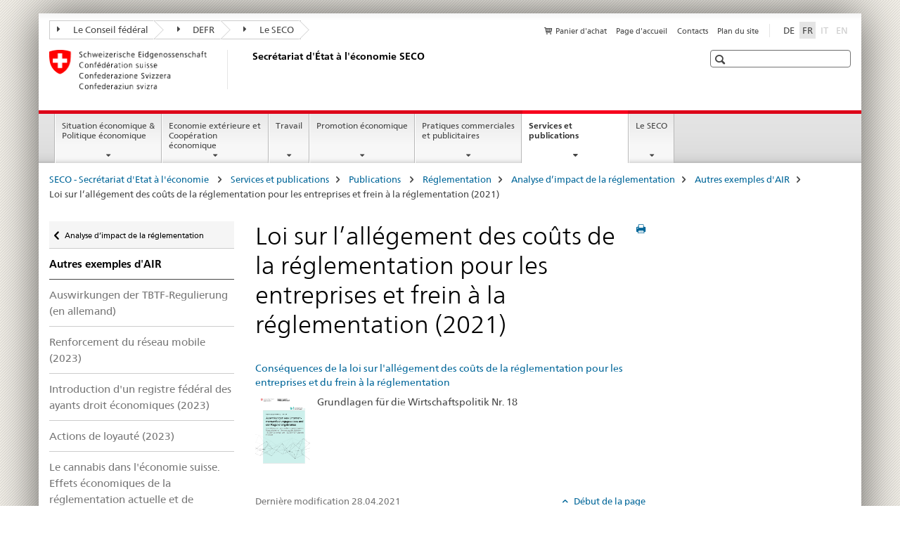

--- FILE ---
content_type: text/html;charset=utf-8
request_url: https://www.seco.admin.ch/seco/fr/home/Publikationen_Dienstleistungen/Publikationen_und_Formulare/Regulierung/regulierungsfolgenabschaetzung/beispiele-rfa/unternehmensentlastungsgesetz_regulierungsbremse.html
body_size: 10688
content:

<!DOCTYPE HTML>
<!--[if lt IE 7 ]> <html lang="fr" class="no-js ie6 oldie"> <![endif]-->
<!--[if IE 7 ]> <html lang="fr" class="no-js ie7 oldie"> <![endif]-->
<!--[if IE 8 ]> <html lang="fr" class="no-js ie8 oldie"> <![endif]-->
<!--[if IE 9 ]> <html lang="fr" class="no-js ie9"> <![endif]-->
<!--[if gt IE 9 ]><!--><html lang="fr" class="no-js no-ie"> <!--<![endif]-->


    
<head>
    
    


	
	
		<title>Loi sur l’allégement des coûts de la réglementation pour les entreprises et frein à la réglementation (2021)</title>
	
	


<meta charset="utf-8" />
<meta http-equiv="X-UA-Compatible" content="IE=edge" />
<meta name="viewport" content="width=device-width, initial-scale=1.0" />
<meta http-equiv="cleartype" content="on" />


	<meta name="msapplication-TileColor" content="#ffffff"/>
	<meta name="msapplication-TileImage" content="/etc/designs/core/frontend/guidelines/img/ico/mstile-144x144.png"/>
	<meta name="msapplication-config" content="/etc/designs/core/frontend/guidelines/img/ico/browserconfig.xml"/>



	
	
		
	




	<meta name="google-site-verification" content="L1MdGykfJq7pXHWfq1rP7u7k1gco6UTQ9z1LLcehbg8" />


<meta name="language" content="fr" />
<meta name="author" content="Secrétariat d&#039;État à l&#039;économie SECO" />




	<!-- current page in other languages -->
	
		<link rel="alternate" type="text/html" href="/seco/de/home/Publikationen_Dienstleistungen/Publikationen_und_Formulare/Regulierung/regulierungsfolgenabschaetzung/beispiele-rfa/unternehmensentlastungsgesetz_regulierungsbremse.html" hreflang="de" lang="de"/>
	
		<link rel="alternate" type="text/html" href="/seco/fr/home/Publikationen_Dienstleistungen/Publikationen_und_Formulare/Regulierung/regulierungsfolgenabschaetzung/beispiele-rfa/unternehmensentlastungsgesetz_regulierungsbremse.html" hreflang="fr" lang="fr"/>
	




	<meta name="twitter:card" content="summary"/>
	
	
		<meta property="og:url" content="https://www.seco.admin.ch/seco/fr/home/Publikationen_Dienstleistungen/Publikationen_und_Formulare/Regulierung/regulierungsfolgenabschaetzung/beispiele-rfa/unternehmensentlastungsgesetz_regulierungsbremse.html"/>
	
	<meta property="og:type" content="article"/>
	
		<meta property="og:title" content="Loi sur l’allégement des coûts de la réglementation pour les entreprises et frein à la réglementation (2021)"/>
	
	
	






    









	<!--style type="text/css" id="antiClickjack">body{display:none !important;}</style-->
	<script type="text/javascript">

		var styleElement = document.createElement('STYLE');
		styleElement.setAttribute('id', 'antiClickjack');
		styleElement.setAttribute('type', 'text/css');
		styleElement.innerHTML = 'body {display:none !important;}';
		document.getElementsByTagName('HEAD')[0].appendChild(styleElement);

		if (self === top) {
			var antiClickjack = document.getElementById("antiClickjack");
			antiClickjack.parentNode.removeChild(antiClickjack);
		} else {
			top.location = self.location;
		}
	</script>




<script src="/etc.clientlibs/clientlibs/granite/jquery.min.js"></script>
<script src="/etc.clientlibs/clientlibs/granite/utils.min.js"></script>



	<script>
		Granite.I18n.init({
			locale: "fr",
			urlPrefix: "/libs/cq/i18n/dict."
		});
	</script>



	<link rel="stylesheet" href="/etc/designs/core/frontend/guidelines.min.css" type="text/css">

	<link rel="stylesheet" href="/etc/designs/core/frontend/modules.min.css" type="text/css">

	
	<link rel="shortcut icon" href="/etc/designs/core/frontend/guidelines/img/ico/favicon.ico">
	<link rel="apple-touch-icon" sizes="57x57" href="/etc/designs/core/frontend/guidelines/img/ico/apple-touch-icon-57x57.png"/>
	<link rel="apple-touch-icon" sizes="114x114" href="/etc/designs/core/frontend/guidelines/img/ico/apple-touch-icon-114x114.png"/>
	<link rel="apple-touch-icon" sizes="72x72" href="/etc/designs/core/frontend/guidelines/img/ico/apple-touch-icon-72x72.png"/>
	<link rel="apple-touch-icon" sizes="144x144" href="/etc/designs/core/frontend/guidelines/img/ico/apple-touch-icon-144x144.png"/>
	<link rel="apple-touch-icon" sizes="60x60" href="/etc/designs/core/frontend/guidelines/img/ico/apple-touch-icon-60x60.png"/>
	<link rel="apple-touch-icon" sizes="120x120" href="/etc/designs/core/frontend/guidelines/img/ico/apple-touch-icon-120x120.png"/>
	<link rel="apple-touch-icon" sizes="76x76" href="/etc/designs/core/frontend/guidelines/img/ico/apple-touch-icon-76x76.png"/>
	<link rel="icon" type="image/png" href="/etc/designs/core/frontend/guidelines/img/ico/favicon-96x96.png" sizes="96x96"/>
	<link rel="icon" type="image/png" href="/etc/designs/core/frontend/guidelines/img/ico/favicon-16x16.png" sizes="16x16"/>
	<link rel="icon" type="image/png" href="/etc/designs/core/frontend/guidelines/img/ico/favicon-32x32.png" sizes="32x32"/>







	<!--[if lt IE 9]>
		<script src="https://cdnjs.cloudflare.com/polyfill/v2/polyfill.js?version=4.8.0"></script>
	<![endif]-->



    



    
        

	

    

</head>


    

<body class="mod mod-layout   skin-layout-template-contentpage" data-glossary="/seco/fr/home.glossaryjs.json">

<div class="mod mod-contentpage">
<ul class="access-keys" role="navigation">
    <li><a href="/seco/fr/home.html" accesskey="0">Homepage</a></li>
    
    <li><a href="#main-navigation" accesskey="1">Main navigation</a></li>
    
    
    <li><a href="#content" accesskey="2">Content area</a></li>
    
    
    <li><a href="#site-map" accesskey="3">Sitemap</a></li>
    
    
    <li><a href="#search-field" accesskey="4">Search</a></li>
    
</ul>
</div>

<!-- begin: container -->
<div class="container container-main">

    


<header style="background-size: cover; background-image:" role="banner">
	

	<div class="clearfix">
		
			


	



	<nav class="navbar treecrumb pull-left">

		
		
			<h2 class="sr-only">Treecrumb de l’administration fédérale</h2>
		

		
			
				<ul class="nav navbar-nav">
				

						

						
						<li class="dropdown">
							
							
								
									<a id="federalAdministration-dropdown" href="#" aria-label="Le Conseil fédéral" class="dropdown-toggle" data-toggle="dropdown"><span class="icon icon--right"></span> Le Conseil fédéral</a>
								
								
							

							
								
								<ul class="dropdown-menu" role="menu" aria-labelledby="federalAdministration-dropdown">
									
										
										<li class="dropdown-header">
											
												
													<a href="https://www.admin.ch/gov/fr/start.html" aria-label="Le conseil fédéral admin.ch" target="_blank" title="">Le conseil fédéral admin.ch</a>
												
												
											

											
											
												
													<ul>
														<li>
															
																
																
																
																	<a href="http://www.bk.admin.ch/index.html?lang=fr" aria-label="ChF: Chancellerie fédérale" target="_blank" title=""> ChF: Chancellerie fédérale</a>
																
															
														</li>
													</ul>
												
											
												
													<ul>
														<li>
															
																
																
																
																	<a href="http://www.eda.admin.ch/eda/fr/home.html" aria-label="DFAE: Département fédéral des affaires étrangères" target="_blank" title=""> DFAE: Département fédéral des affaires étrangères</a>
																
															
														</li>
													</ul>
												
											
												
													<ul>
														<li>
															
																
																
																
																	<a href="http://www.edi.admin.ch/index.html?lang=fr" aria-label="DFI: Département fédéral de l&#39;intérieur" target="_blank" title=""> DFI: Département fédéral de l&#39;intérieur</a>
																
															
														</li>
													</ul>
												
											
												
													<ul>
														<li>
															
																
																
																
																	<a href="http://www.ejpd.admin.ch/content/ejpd/fr/home.html" aria-label="DFJP: Département fédéral de justice et police" target="_blank" title=""> DFJP: Département fédéral de justice et police</a>
																
															
														</li>
													</ul>
												
											
												
													<ul>
														<li>
															
																
																
																
																	<a href="http://www.vbs.admin.ch/fr/home.html" aria-label="DDPS: Département fédéral de la défense, de la protection de la population et des sports" target="_blank" title=""> DDPS: Département fédéral de la défense, de la protection de la population et des sports</a>
																
															
														</li>
													</ul>
												
											
												
													<ul>
														<li>
															
																
																
																
																	<a href="https://www.efd.admin.ch/efd/fr/home.html" aria-label="DFF: Département fédéral des finances" target="_blank" title=""> DFF: Département fédéral des finances</a>
																
															
														</li>
													</ul>
												
											
												
													<ul>
														<li>
															
																
																
																
																	<a href="https://www.wbf.admin.ch/wbf/fr/home.html" aria-label="DEFR: Département fédéral de l&#39;économie, de la formation et de la recherche" target="_blank" title=""> DEFR: Département fédéral de l&#39;économie, de la formation et de la recherche</a>
																
															
														</li>
													</ul>
												
											
												
													<ul>
														<li>
															
																
																
																
																	<a href="https://www.uvek.admin.ch/uvek/fr/home.html" aria-label="DETEC: Département fédéral de l&#39;environnement, des transports, de l&#39;énergie et de la communication" target="_blank" title=""> DETEC: Département fédéral de l&#39;environnement, des transports, de l&#39;énergie et de la communication</a>
																
															
														</li>
													</ul>
												
											
										</li>
									
								</ul>
							
						</li>
					

						

						
						<li class="dropdown">
							
							
								
									<a id="departement-dropdown" href="#" aria-label="DEFR" class="dropdown-toggle" data-toggle="dropdown"><span class="icon icon--right"></span> DEFR</a>
								
								
							

							
								
								<ul class="dropdown-menu" role="menu" aria-labelledby="departement-dropdown">
									
										
										<li class="dropdown-header">
											
												
													<a href="https://www.wbf.admin.ch/wbf/fr/home.html" aria-label="DEFR: Département fédéral de l&#39;économie, de la formation et de la recherche" target="_self" title="">DEFR: Département fédéral de l&#39;économie, de la formation et de la recherche</a>
												
												
											

											
											
												
													<ul>
														<li>
															
																
																
																
																	<a href="https://www.sbfi.admin.ch/sbfi/fr/home.html" aria-label="SEFRI: Secrétariat d&#39;Etat à la formation, à la recherche et à l&#39;innovation" target="_blank" title=""> SEFRI: Secrétariat d&#39;Etat à la formation, à la recherche et à l&#39;innovation</a>
																
															
														</li>
													</ul>
												
											
												
													<ul>
														<li>
															
																
																
																
																	<a href="https://www.blw.admin.ch/blw/fr/home.html" aria-label="OFAG: Office fédéral de l&#39;agriculture" target="_blank" title=""> OFAG: Office fédéral de l&#39;agriculture</a>
																
															
														</li>
													</ul>
												
											
												
													<ul>
														<li>
															
																
																
																
																	<a href="http://www.bwl.admin.ch/index.html?lang=fr" aria-label="OFAE: Office fédéral pour l&#39;approvisionnement économique du pays" target="_blank" title=""> OFAE: Office fédéral pour l&#39;approvisionnement économique du pays</a>
																
															
														</li>
													</ul>
												
											
												
													<ul>
														<li>
															
																
																
																
																	<a href="https://www.bwo.admin.ch/bwo/fr/home.html" aria-label="OFL: Office fédéral du logement" target="_blank" title=""> OFL: Office fédéral du logement</a>
																
															
														</li>
													</ul>
												
											
												
													<ul>
														<li>
															
																
																
																
																	<a href="https://www.kti.admin.ch/kti/fr/home.html" aria-label="CTI: Commission pour la technologie et l&#39;innovationund Innovation" target="_blank" title=""> CTI: Commission pour la technologie et l&#39;innovationund Innovation</a>
																
															
														</li>
													</ul>
												
											
												
													<ul>
														<li>
															
																
																
																
																	<a href="https://www.zivi.admin.ch/fr/" aria-label="CIVI: Office fédéral du service civil" target="_blank" title=""> CIVI: Office fédéral du service civil</a>
																
															
														</li>
													</ul>
												
											
												
													<ul>
														<li>
															
																
																
																
																	<a href="https://www.konsum.admin.ch/bfk/fr/home.html" aria-label="BFC: Bureau fédéral de la consommation" target="_blank" title=""> BFC: Bureau fédéral de la consommation</a>
																
															
														</li>
													</ul>
												
											
												
													<ul>
														<li>
															
																
																
																
																	<a href="https://www.preisueberwacher.admin.ch/pue/fr/home.html" aria-label="SPR: Surveillance des prix" target="_blank" title=""> SPR: Surveillance des prix</a>
																
															
														</li>
													</ul>
												
											
												
													<ul>
														<li>
															
																
																
																
																	<a href="https://www.weko.admin.ch/weko/fr/home.html" aria-label="COMCO: Commission de la concurrence" target="_blank" title=""> COMCO: Commission de la concurrence</a>
																
															
														</li>
													</ul>
												
											
										</li>
									
								</ul>
							
						</li>
					

						

						
						<li class="dropdown">
							
							
								
									<a id="federalOffice-dropdown" href="#" aria-label="Le SECO" class="dropdown-toggle" data-toggle="dropdown"><span class="icon icon--right"></span> Le SECO</a>
								
								
							

							
								
								<ul class="dropdown-menu" role="menu" aria-labelledby="federalOffice-dropdown">
									
										
										<li class="dropdown-header">
											
												
													<a href="/seco/fr/home/wirtschaftslage---wirtschaftspolitik/wirtschaftspolitik.html" aria-label="Politique économique" data-skipextcss="true">Politique économique</a>
												
												
											

											
											
												
													<ul>
														<li>
															
																
																
																
																	<a href="/seco/fr/home/wirtschaftslage---wirtschaftspolitik/Wirtschaftslage.html" aria-label="Situation économique" data-skipextcss="true"> Situation économique</a>
																
															
														</li>
													</ul>
												
											
												
													<ul>
														<li>
															
																
																
																
																	<a href="/seco/fr/home/Aussenwirtschaftspolitik_Wirtschaftliche_Zusammenarbeit.html" aria-label="Economie extérieure" data-skipextcss="true"> Economie extérieure</a>
																
															
														</li>
													</ul>
												
											
												
													<ul>
														<li>
															
																
																
																
																	<a href="/seco/fr/home/Arbeit/Arbeitsbedingungen.html" aria-label="Conditions de travail" data-skipextcss="true"> Conditions de travail</a>
																
															
														</li>
													</ul>
												
											
												
													<ul>
														<li>
															
																
																
																
																	<a href="/seco/fr/home/Arbeit/Personenfreizugigkeit_Arbeitsbeziehungen.html" aria-label="Libre circulation des personnes et Relations du travail " data-skipextcss="true"> Libre circulation des personnes et Relations du travail </a>
																
															
														</li>
													</ul>
												
											
												
													<ul>
														<li>
															
																
																
																
																	<a href="/seco/fr/home/Arbeit/Arbeitslosenversicherung.html" aria-label="Assurance-chômage" data-skipextcss="true"> Assurance-chômage</a>
																
															
														</li>
													</ul>
												
											
												
													<ul>
														<li>
															
																
																
																
																	<a href="/seco/fr/home/Arbeit/Internationale_Arbeitsfragen.html" aria-label="Affaires internationales du travail" data-skipextcss="true"> Affaires internationales du travail</a>
																
															
														</li>
													</ul>
												
											
												
													<ul>
														<li>
															
																
																
																
																	<a href="/seco/fr/home/Standortfoerderung/Exportfoerderung_Standortpromotion.html" aria-label="Promotion des exportations / Promotion de la place économique" data-skipextcss="true"> Promotion des exportations / Promotion de la place économique</a>
																
															
														</li>
													</ul>
												
											
												
													<ul>
														<li>
															
																
																
																
																	<a href="/seco/fr/home/Standortfoerderung/Regional_Raumordnungspolitik.html" aria-label="Politique régionale et d&#39;organisation du territoire" data-skipextcss="true"> Politique régionale et d&#39;organisation du territoire</a>
																
															
														</li>
													</ul>
												
											
												
													<ul>
														<li>
															
																
																
																
																	<a href="/seco/fr/home/Standortfoerderung/KMU-Politik.html" aria-label="Politique PME" data-skipextcss="true"> Politique PME</a>
																
															
														</li>
													</ul>
												
											
												
													<ul>
														<li>
															
																
																
																
																	<a href="/seco/fr/home/Standortfoerderung/Tourismuspolitik.html" aria-label="Politique du tourisme" data-skipextcss="true"> Politique du tourisme</a>
																
															
														</li>
													</ul>
												
											
												
													<ul>
														<li>
															
																
																
																
																	<a href="/seco/fr/home/Werbe_Geschaeftsmethoden.html" aria-label="Pratiques publicitaires et commerciales" data-skipextcss="true"> Pratiques publicitaires et commerciales</a>
																
															
														</li>
													</ul>
												
											
										</li>
									
								</ul>
							
						</li>
					
				</ul>
			
			
		
	</nav>




		

		
<!-- begin: metanav -->
<section class="nav-services clearfix">
	
	
		


	
	<h2>Loi sur l’allégement des coûts de la réglementation pour les entreprises et frein à la réglementation (2021)</h2>

	

		
		

		<nav class="nav-lang">
			<ul>
				
					<li>
						
							
							
								<a href="/seco/de/home/Publikationen_Dienstleistungen/Publikationen_und_Formulare/Regulierung/regulierungsfolgenabschaetzung/beispiele-rfa/unternehmensentlastungsgesetz_regulierungsbremse.html" lang="de" title="allemand" aria-label="allemand">DE</a>
							
							
						
					</li>
				
					<li>
						
							
								<a class="active" lang="fr" title="français selected" aria-label="français selected">FR</a>
							
							
							
						
					</li>
				
					<li>
						
							
							
							
								<a class="disabled" lang="it" title="italien" aria-label="italien">IT<span class="sr-only">disabled</span></a>
							
						
					</li>
				
					<li>
						
							
							
							
								<a class="disabled" lang="en" title="anglais" aria-label="anglais">EN<span class="sr-only">disabled</span></a>
							
						
					</li>
				
			</ul>
		</nav>

	


		
		

    
        
            
            

                
                <h2 class="sr-only">Service navigation</h2>

                <nav class="nav-service">
                    <ul>
                        
                            <li>
                                <a href="/seco/fr/home/Publikationen_Dienstleistungen/Publikationen_und_Formulare/bestellformular_info.html" class="icon icon--before icon--cart" title="Panier d'achat" aria-label="Panier d'achat">Panier d'achat</a>
                                <span class="shopping-cart-count"></span>
                            </li>
                        
                        
                            <li><a href="/seco/fr/home.html" title="Page d'accueil" aria-label="Page d'accueil" data-skipextcss="true">Page d'accueil</a></li>
                        
                            <li><a href="/seco/fr/home/seco/Kontakt.html" title="Contacts" aria-label="Contacts" data-skipextcss="true">Contacts</a></li>
                        
                            <li><a href="/seco/fr/home/sitemap.html" title="Plan du site" aria-label="Plan du site" data-skipextcss="true">Plan du site</a></li>
                        
                    </ul>
                </nav>

            
        
    


	
	
</section>
<!-- end: metanav -->

	</div>

	
		

	
	
		
<div class="mod mod-logo">
    
        
        
            
                <a href="/seco/fr/home.html" class="brand  hidden-xs" id="logo" title="SECO - Secr&eacute;tariat d'Etat &agrave; l'&eacute;conomie " aria-label="SECO - Secr&eacute;tariat d'Etat &agrave; l'&eacute;conomie ">
                    
                        
                            <img src="/seco/fr/_jcr_content/logo/image.imagespooler.png/1720186311711/logo.png" alt="Secr&#233;tariat d&apos;Etat &#224; l&apos;&#233;conomie SECO"/>
                        
                        
                    
                    <h2 id="logo-desktop-departement">Secr&eacute;tariat d'&Eacute;tat &agrave; l'&eacute;conomie SECO
                    </h2>
                </a>
                
            
        
    
</div>

	


	

 	
		


	



	
	
		

<div class="mod mod-searchfield">

	
		

		
			

			<!-- begin: sitesearch desktop-->
			<div class="mod mod-searchfield global-search global-search-standard">
				<form action="/seco/fr/home/suche.html" class="form-horizontal form-search pull-right">
					<h2 class="sr-only">Recherche</h2>
					<label for="search-field" class="sr-only"></label>
					<input id="search-field" name="query" class="form-control search-field" type="text" placeholder=""/>
                    <button class="icon icon--search icon--before" tabindex="0" role="button">
                        <span class="sr-only"></span>
                    </button>
                    <button class="icon icon--close icon--after search-reset" tabindex="0" role="button"><span class="sr-only"></span></button>
					<div class="search-results">
						<div class="search-results-list"></div>
					</div>
				</form>
			</div>
			<!-- end: sitesearch desktop-->

		
	

</div>

	



	

	

 	


</header>



    


	
	
		

<div class="mod mod-mainnavigation">

	<!-- begin: mainnav -->
	<div class="nav-main yamm navbar" id="main-navigation">

		<h2 class="sr-only">
			Navigation
		</h2>

		
			


<!-- mobile mainnav buttonbar -->
 <section class="nav-mobile">
	<div class="table-row">
		<div class="nav-mobile-header">
			<div class="table-row">
				<span class="nav-mobile-logo">
					
						
						
							<img src="/etc/designs/core/frontend/guidelines/img/swiss.svg" onerror="this.onerror=null; this.src='/etc/designs/core/frontend/guidelines/img/swiss.png'" alt="Secrétariat d&#39;État à l&#39;économie SECO"/>
						
					
				</span>
				<h2>
					<a href="/seco/fr/home.html" title="SECO - Secr&eacute;tariat d'Etat &agrave; l'&eacute;conomie " aria-label="SECO - Secr&eacute;tariat d'Etat &agrave; l'&eacute;conomie ">SECO</a>
				</h2>
			</div>
		</div>
		<div class="table-cell dropdown">
			<a href="#" class="nav-mobile-menu dropdown-toggle" data-toggle="dropdown">
				<span class="icon icon--menu"></span>
			</a>
			<div class="drilldown dropdown-menu" role="menu">
				<div class="drilldown-container">
					<nav class="nav-page-list">
						
							<ul aria-controls="submenu">
								
									
									
										<li>
											
												
												
													<a href="/seco/fr/home/wirtschaftslage---wirtschaftspolitik.html">Situation économique &amp; Politique économique</a>
												
											
										</li>
									
								
							</ul>
						
							<ul aria-controls="submenu">
								
									
									
										<li>
											
												
												
													<a href="/seco/fr/home/Aussenwirtschaftspolitik_Wirtschaftliche_Zusammenarbeit.html">Economie extérieure et Coopération économique</a>
												
											
										</li>
									
								
							</ul>
						
							<ul aria-controls="submenu">
								
									
									
										<li>
											
												
												
													<a href="/seco/fr/home/Arbeit.html">Travail</a>
												
											
										</li>
									
								
							</ul>
						
							<ul aria-controls="submenu">
								
									
									
										<li>
											
												
												
													<a href="/seco/fr/home/Standortfoerderung.html">Promotion économique</a>
												
											
										</li>
									
								
							</ul>
						
							<ul aria-controls="submenu">
								
									
									
										<li>
											
												
												
													<a href="/seco/fr/home/Werbe_Geschaeftsmethoden.html">Pratiques commerciales et publicitaires</a>
												
											
										</li>
									
								
							</ul>
						
							<ul aria-controls="submenu">
								
									
									
										<li>
											
												
												
													<a href="/seco/fr/home/Publikationen_Dienstleistungen.html">Services et publications</a>
												
											
										</li>
									
								
							</ul>
						
							<ul aria-controls="submenu">
								
									
									
										<li>
											
												
												
													<a href="/seco/fr/home/seco.html">Le SECO</a>
												
											
										</li>
									
								
							</ul>
						

						<button class="yamm-close-bottom" aria-label="Fermer">
							<span class="icon icon--top" aria-hidden="true"></span>
						</button>
					</nav>
				</div>
			</div>
		</div>
		<div class="table-cell dropdown">
			<a href="#" class="nav-mobile-menu dropdown-toggle" data-toggle="dropdown">
				<span class="icon icon--search"></span>
			</a>
			<div class="dropdown-menu" role="menu">
				
				



	
		


<div class="mod mod-searchfield">

    
        <div class="mod mod-searchfield global-search global-search-mobile">
            <form action="/seco/fr/home/suche.html" class="form  mod-searchfield-mobile" role="form">
                <h2 class="sr-only">Recherche</h2>
                <label for="search-field-phone" class="sr-only">
                    
                </label>
                <input id="search-field-phone" name="query" class="search-input form-control" type="text" placeholder=""/>
                <button class="icon icon--search icon--before" tabindex="0" role="button">
                    <span class="sr-only"></span>
                </button>
                <button class="icon icon--close icon--after search-reset" tabindex="0" role="button"><span class="sr-only"></span></button>

                <div class="search-results">
                    <div class="search-results-list"></div>
                </div>
            </form>
        </div>
    

</div>

	
	


				
			</div>
		</div>
	</div>
</section>

		

		
		<ul class="nav navbar-nav" aria-controls="submenu">

			
			

				
                
				

				<li class="dropdown yamm-fw  ">
					
						
			      		
							<a href="/seco/fr/home/wirtschaftslage---wirtschaftspolitik.html" aria-label="Situation économique &amp; Politique économique" class="dropdown-toggle" data-toggle="dropdown" data-url="/seco/fr/home/wirtschaftslage---wirtschaftspolitik/_jcr_content/par.html">Situation économique &amp; Politique économique</a>
							
							<ul class="dropdown-menu" role="menu" aria-controls="submenu">
								<li>
									<div class="yamm-content container-fluid">
										<div class="row">
											<div class="col-sm-12">
												<button class="yamm-close btn btn-link icon icon--after icon--close pull-right">Fermer</button>
											</div>
										</div>
										<div class="row">
											<div class="col-md-12 main-column">

											</div>
										</div>
										<br><br><br>
										<button class="yamm-close-bottom" aria-label="Fermer"><span class="icon icon--top"></span></button>
									</div>
								</li>
							</ul>
						
					
				</li>
			

				
                
				

				<li class="dropdown yamm-fw  ">
					
						
			      		
							<a href="/seco/fr/home/Aussenwirtschaftspolitik_Wirtschaftliche_Zusammenarbeit.html" aria-label="Economie extérieure et Coopération économique" class="dropdown-toggle" data-toggle="dropdown" data-url="/seco/fr/home/Aussenwirtschaftspolitik_Wirtschaftliche_Zusammenarbeit/_jcr_content/par.html">Economie extérieure et Coopération économique</a>
							
							<ul class="dropdown-menu" role="menu" aria-controls="submenu">
								<li>
									<div class="yamm-content container-fluid">
										<div class="row">
											<div class="col-sm-12">
												<button class="yamm-close btn btn-link icon icon--after icon--close pull-right">Fermer</button>
											</div>
										</div>
										<div class="row">
											<div class="col-md-12 main-column">

											</div>
										</div>
										<br><br><br>
										<button class="yamm-close-bottom" aria-label="Fermer"><span class="icon icon--top"></span></button>
									</div>
								</li>
							</ul>
						
					
				</li>
			

				
                
				

				<li class="dropdown yamm-fw  ">
					
						
			      		
							<a href="/seco/fr/home/Arbeit.html" aria-label="Travail" class="dropdown-toggle" data-toggle="dropdown" data-url="/seco/fr/home/Arbeit/_jcr_content/par.html">Travail</a>
							
							<ul class="dropdown-menu" role="menu" aria-controls="submenu">
								<li>
									<div class="yamm-content container-fluid">
										<div class="row">
											<div class="col-sm-12">
												<button class="yamm-close btn btn-link icon icon--after icon--close pull-right">Fermer</button>
											</div>
										</div>
										<div class="row">
											<div class="col-md-12 main-column">

											</div>
										</div>
										<br><br><br>
										<button class="yamm-close-bottom" aria-label="Fermer"><span class="icon icon--top"></span></button>
									</div>
								</li>
							</ul>
						
					
				</li>
			

				
                
				

				<li class="dropdown yamm-fw  ">
					
						
			      		
							<a href="/seco/fr/home/Standortfoerderung.html" aria-label="Promotion économique" class="dropdown-toggle" data-toggle="dropdown" data-url="/seco/fr/home/Standortfoerderung/_jcr_content/par.html">Promotion économique</a>
							
							<ul class="dropdown-menu" role="menu" aria-controls="submenu">
								<li>
									<div class="yamm-content container-fluid">
										<div class="row">
											<div class="col-sm-12">
												<button class="yamm-close btn btn-link icon icon--after icon--close pull-right">Fermer</button>
											</div>
										</div>
										<div class="row">
											<div class="col-md-12 main-column">

											</div>
										</div>
										<br><br><br>
										<button class="yamm-close-bottom" aria-label="Fermer"><span class="icon icon--top"></span></button>
									</div>
								</li>
							</ul>
						
					
				</li>
			

				
                
				

				<li class="dropdown yamm-fw  ">
					
						
			      		
							<a href="/seco/fr/home/Werbe_Geschaeftsmethoden.html" aria-label="Pratiques commerciales et publicitaires" class="dropdown-toggle" data-toggle="dropdown" data-url="/seco/fr/home/Werbe_Geschaeftsmethoden/_jcr_content/par.html">Pratiques commerciales et publicitaires</a>
							
							<ul class="dropdown-menu" role="menu" aria-controls="submenu">
								<li>
									<div class="yamm-content container-fluid">
										<div class="row">
											<div class="col-sm-12">
												<button class="yamm-close btn btn-link icon icon--after icon--close pull-right">Fermer</button>
											</div>
										</div>
										<div class="row">
											<div class="col-md-12 main-column">

											</div>
										</div>
										<br><br><br>
										<button class="yamm-close-bottom" aria-label="Fermer"><span class="icon icon--top"></span></button>
									</div>
								</li>
							</ul>
						
					
				</li>
			

				
                
				

				<li class="dropdown yamm-fw  current">
					
						
			      		
							<a href="/seco/fr/home/Publikationen_Dienstleistungen.html" aria-label="Services et publications" class="dropdown-toggle" data-toggle="dropdown" data-url="/seco/fr/home/Publikationen_Dienstleistungen/_jcr_content/par.html">Services et publications<span class="sr-only">current page</span></a>
							
							<ul class="dropdown-menu" role="menu" aria-controls="submenu">
								<li>
									<div class="yamm-content container-fluid">
										<div class="row">
											<div class="col-sm-12">
												<button class="yamm-close btn btn-link icon icon--after icon--close pull-right">Fermer</button>
											</div>
										</div>
										<div class="row">
											<div class="col-md-12 main-column">

											</div>
										</div>
										<br><br><br>
										<button class="yamm-close-bottom" aria-label="Fermer"><span class="icon icon--top"></span></button>
									</div>
								</li>
							</ul>
						
					
				</li>
			

				
                
				

				<li class="dropdown yamm-fw  ">
					
						
			      		
							<a href="/seco/fr/home/seco.html" aria-label="Le SECO" class="dropdown-toggle" data-toggle="dropdown" data-url="/seco/fr/home/seco/_jcr_content/par.html">Le SECO</a>
							
							<ul class="dropdown-menu" role="menu" aria-controls="submenu">
								<li>
									<div class="yamm-content container-fluid">
										<div class="row">
											<div class="col-sm-12">
												<button class="yamm-close btn btn-link icon icon--after icon--close pull-right">Fermer</button>
											</div>
										</div>
										<div class="row">
											<div class="col-md-12 main-column">

											</div>
										</div>
										<br><br><br>
										<button class="yamm-close-bottom" aria-label="Fermer"><span class="icon icon--top"></span></button>
									</div>
								</li>
							</ul>
						
					
				</li>
			
		</ul>
	</div>
</div>

	



    

<!-- begin: main -->
<div class="container-fluid hidden-xs">
	<div class="row">
		<div class="col-sm-12">
			
	


<div class="mod mod-breadcrumb">
	<h2 id="br1" class="sr-only">Breadcrumb</h2>
	<ol class="breadcrumb" role="menu" aria-labelledby="br1">
		
			<li><a href="/seco/fr/home.html" title="SECO - Secr&eacute;tariat d'Etat &agrave; l'&eacute;conomie " aria-label="SECO - Secr&eacute;tariat d'Etat &agrave; l'&eacute;conomie ">SECO - Secr&eacute;tariat d'Etat &agrave; l'&eacute;conomie </a><span class="icon icon--greater"></span></li>
		
			<li><a href="/seco/fr/home/Publikationen_Dienstleistungen.html" title="Services et publications" aria-label="Services et publications">Services et publications</a><span class="icon icon--greater"></span></li>
		
			<li><a href="/seco/fr/home/Publikationen_Dienstleistungen/Publikationen_und_Formulare.html" title="Publications " aria-label="Publications ">Publications </a><span class="icon icon--greater"></span></li>
		
			<li><a href="/seco/fr/home/Publikationen_Dienstleistungen/Publikationen_und_Formulare/Regulierung.html" title="R&eacute;glementation" aria-label="R&eacute;glementation">R&eacute;glementation</a><span class="icon icon--greater"></span></li>
		
			<li><a href="/seco/fr/home/Publikationen_Dienstleistungen/Publikationen_und_Formulare/Regulierung/regulierungsfolgenabschaetzung.html" title="Analyse d&rsquo;impact de la r&eacute;glementation" aria-label="Analyse d&rsquo;impact de la r&eacute;glementation">Analyse d&rsquo;impact de la r&eacute;glementation</a><span class="icon icon--greater"></span></li>
		
			<li><a href="/seco/fr/home/Publikationen_Dienstleistungen/Publikationen_und_Formulare/Regulierung/regulierungsfolgenabschaetzung/beispiele-rfa.html" title="Autres exemples d'AIR" aria-label="Autres exemples d'AIR">Autres exemples d'AIR</a><span class="icon icon--greater"></span></li>
		
		<li class="active" role="presentation">Loi sur l’allégement des coûts de la réglementation pour les entreprises et frein à la réglementation (2021)</li>
	</ol>
</div>

	
		</div>
	</div>
</div>



	
	
		<div class="container-fluid">
			

<div class="row">
    <div class="col-sm-4 col-md-3 drilldown">
        

<div class="mod mod-leftnavigation">

		<a href="#collapseSubNav" data-toggle="collapse" class="collapsed visible-xs">Unternavigation</a>
		<div class="drilldown-container">
			<nav class="nav-page-list">
				
					<a href="/seco/fr/home/Publikationen_Dienstleistungen/Publikationen_und_Formulare/Regulierung/regulierungsfolgenabschaetzung.html" class="icon icon--before icon--less visible-xs">Zurück</a>

					<a href="/seco/fr/home/Publikationen_Dienstleistungen/Publikationen_und_Formulare/Regulierung/regulierungsfolgenabschaetzung.html" class="icon icon--before icon--less"><span class="sr-only">Zurück zu </span>Analyse d’impact de la réglementation</a>
				
				<ul>
					
						
							
							
								<li class="list-emphasis">
									<a href="/seco/fr/home/Publikationen_Dienstleistungen/Publikationen_und_Formulare/Regulierung/regulierungsfolgenabschaetzung/beispiele-rfa.html">Autres exemples d&#39;AIR</a>
								</li>
							
						
					

					
					
					

					
						
							
							
								
									
									
										<li>
											<a href="/seco/fr/home/Publikationen_Dienstleistungen/Publikationen_und_Formulare/Regulierung/regulierungsfolgenabschaetzung/beispiele-rfa/bss_auswirkungen_tbtf_regulierung.html">Auswirkungen der TBTF-Regulierung (en allemand)</a>
										</li>
									
								
							
						
					
						
							
							
								
									
									
										<li>
											<a href="/seco/fr/home/Publikationen_Dienstleistungen/Publikationen_und_Formulare/Regulierung/regulierungsfolgenabschaetzung/beispiele-rfa/haertung-mobilfunk.html">Renforcement du réseau mobile (2023)</a>
										</li>
									
								
							
						
					
						
							
							
								
									
									
										<li>
											<a href="/seco/fr/home/Publikationen_Dienstleistungen/Publikationen_und_Formulare/Regulierung/regulierungsfolgenabschaetzung/beispiele-rfa/transparenzregister.html">Introduction d&#39;un registre fédéral des ayants droit économiques (2023)</a>
										</li>
									
								
							
						
					
						
							
							
								
									
									
										<li>
											<a href="/seco/fr/home/Publikationen_Dienstleistungen/Publikationen_und_Formulare/Regulierung/regulierungsfolgenabschaetzung/beispiele-rfa/rfa-loyalitaetsaktien.html">Actions de loyauté (2023)</a>
										</li>
									
								
							
						
					
						
							
							
								
									
									
										<li>
											<a href="/seco/fr/home/Publikationen_Dienstleistungen/Publikationen_und_Formulare/Regulierung/regulierungsfolgenabschaetzung/beispiele-rfa/cannabis_in_der_schweizer_volkswirtschaft_oekonomische_effekte_aktueller_und_alternativer_regulierung_2022.html">Le cannabis dans l&#39;économie suisse. Effets économiques de la réglementation actuelle et de réglementations alternatives (2022) </a>
										</li>
									
								
							
						
					
						
							
							
								
									
									
										<li>
											<a href="/seco/fr/home/Publikationen_Dienstleistungen/Publikationen_und_Formulare/Regulierung/regulierungsfolgenabschaetzung/beispiele-rfa/rfa_zur_umsetzung_von_basel_3_final.html">Application du dispositif finalisé de Bâle III  (2022) </a>
										</li>
									
								
							
						
					
						
							
							
								
									
									
										<li>
											<a href="/seco/fr/home/Publikationen_Dienstleistungen/Publikationen_und_Formulare/Regulierung/regulierungsfolgenabschaetzung/beispiele-rfa/unterstellen_strategische_infrastrukturen_energiewirtschaft_lex_koller_2021.html">Soumettre les infrastructures stratégiques du secteur énergétique à la lex Koller (2021)</a>
										</li>
									
								
							
						
					
						
							
							
								
									
									
										<li>
											<a href="/seco/fr/home/Publikationen_Dienstleistungen/Publikationen_und_Formulare/Regulierung/regulierungsfolgenabschaetzung/beispiele-rfa/rfa_massentierhaltungsinitiative_direkter_gegenentwurf.html">Initiative contre l’élevage intensif et son contre-projet direct</a>
										</li>
									
								
							
						
					
						
							
								<li class="active">
									Loi sur l’allégement des coûts de la réglementation pour les entreprises et frein à la réglementation (2021) <span class="sr-only">selected</span>
								</li>
							
							
						
					
						
							
							
								
									
									
										<li>
											<a href="/seco/fr/home/Publikationen_Dienstleistungen/Publikationen_und_Formulare/Regulierung/regulierungsfolgenabschaetzung/beispiele-rfa/sprachanforderungen.html">Ordonnance sur les produits chimiques (2021)</a>
										</li>
									
								
							
						
					
						
							
							
								
									
									
										<li>
											<a href="/seco/fr/home/Publikationen_Dienstleistungen/Publikationen_und_Formulare/Regulierung/regulierungsfolgenabschaetzung/beispiele-rfa/rfa-pflegebedingte_arbeitsabwesenheiten.html">Prise en charge d’un proche (2018)</a>
										</li>
									
								
							
						
					
						
							
							
								
									
									
										<li>
											<a href="/seco/fr/home/Publikationen_Dienstleistungen/Publikationen_und_Formulare/Regulierung/regulierungsfolgenabschaetzung/beispiele-rfa/ko-regulierung-im-film--und-videospielbereich--2018--.html">Ko-Regulierung im Film- und Videospielbereich (2018) (en allemand) </a>
										</li>
									
								
							
						
					
						
							
							
								
									
									
										<li>
											<a href="/seco/fr/home/Publikationen_Dienstleistungen/Publikationen_und_Formulare/Regulierung/regulierungsfolgenabschaetzung/beispiele-rfa/internationaler-vergleich-und-regulierungsfolgenabschaetzung--20.html">Änderung des Versicherungsaufsichtsgesetzes (2018) (en allemand)</a>
										</li>
									
								
							
						
					
						
							
							
								
									
									
										<li>
											<a href="/seco/fr/home/Publikationen_Dienstleistungen/Publikationen_und_Formulare/Regulierung/regulierungsfolgenabschaetzung/beispiele-rfa/oeffentliches-beschaffungswesen--2016-.html">Marchés publics (2016)</a>
										</li>
									
								
							
						
					
						
							
							
								
									
									
										<li>
											<a href="/seco/fr/home/Publikationen_Dienstleistungen/Publikationen_und_Formulare/Regulierung/regulierungsfolgenabschaetzung/beispiele-rfa/konsumkreditregulierung--2016-.html">Réglementation du credit commercial  (2016)</a>
										</li>
									
								
							
						
					
						
							
							
								
									
									
										<li>
											<a href="/seco/fr/home/Publikationen_Dienstleistungen/Publikationen_und_Formulare/Regulierung/regulierungsfolgenabschaetzung/beispiele-rfa/chemikalienrecht--2016-.html">Droit sur les produits chimique (2016)</a>
										</li>
									
								
							
						
					
						
							
							
								
									
									
										<li>
											<a href="/seco/fr/home/Publikationen_Dienstleistungen/Publikationen_und_Formulare/Regulierung/regulierungsfolgenabschaetzung/beispiele-rfa/lohngleichheit.html">L&#39;égalité des salaires (2015)</a>
										</li>
									
								
							
						
					
						
							
							
								
									
									
										<li>
											<a href="/seco/fr/home/Publikationen_Dienstleistungen/Publikationen_und_Formulare/Regulierung/regulierungsfolgenabschaetzung/beispiele-rfa/krankenversicherung.html">La surveillance de l&#39;assurance-maladie sociale (2015)</a>
										</li>
									
								
							
						
					
						
							
							
								
									
									
										<li>
											<a href="/seco/fr/home/Publikationen_Dienstleistungen/Publikationen_und_Formulare/Regulierung/regulierungsfolgenabschaetzung/beispiele-rfa/aktienrecht.html">La modernisation du droit de la société anonyme (2015)</a>
										</li>
									
								
							
						
					
						
							
							
								
									
									
										<li>
											<a href="/seco/fr/home/Publikationen_Dienstleistungen/Publikationen_und_Formulare/Regulierung/regulierungsfolgenabschaetzung/beispiele-rfa/unternehmenssteuerreform.html">Réforme de l’imposition des entreprises III (2015)</a>
										</li>
									
								
							
						
					
						
							
							
								
									
									
										<li>
											<a href="/seco/fr/home/Publikationen_Dienstleistungen/Publikationen_und_Formulare/Regulierung/regulierungsfolgenabschaetzung/beispiele-rfa/gefaehrdung-nichtionisierende-strahlung.html">Dangers liés au rayonnement non ionisant et au son (LRNIS) (2014)</a>
										</li>
									
								
							
						
					
						
							
							
								
									
									
										<li>
											<a href="/seco/fr/home/Publikationen_Dienstleistungen/Publikationen_und_Formulare/Regulierung/regulierungsfolgenabschaetzung/beispiele-rfa/finanzen.html">La loi sur les services financiers (LSFin) et la loi sur les établissements financiers (LEFin) (2014)</a>
										</li>
									
								
							
						
					
						
							
							
								
									
									
										<li>
											<a href="/seco/fr/home/Publikationen_Dienstleistungen/Publikationen_und_Formulare/Regulierung/regulierungsfolgenabschaetzung/beispiele-rfa/verjaehrungsrechts.html">Révision du droit de la prescription (2013)</a>
										</li>
									
								
							
						
					
						
							
							
								
									
									
										<li>
											<a href="/seco/fr/home/Publikationen_Dienstleistungen/Publikationen_und_Formulare/Regulierung/regulierungsfolgenabschaetzung/beispiele-rfa/humanforschung.html">La loi relative à la recherche sur l’être humain (2013)</a>
										</li>
									
								
							
						
					
						
							
							
								
									
									
										<li>
											<a href="/seco/fr/home/Publikationen_Dienstleistungen/Publikationen_und_Formulare/Regulierung/regulierungsfolgenabschaetzung/beispiele-rfa/zweitwohnung.html">Initiative résidences secondaires (2013)</a>
										</li>
									
								
							
						
					
						
							
							
								
									
									
										<li>
											<a href="/seco/fr/home/Publikationen_Dienstleistungen/Publikationen_und_Formulare/Regulierung/regulierungsfolgenabschaetzung/beispiele-rfa/buchpreisbindungsgesetz.html">Loi sur le prix du livre (2007)</a>
										</li>
									
								
							
						
					
						
							
							
								
									
									
										<li>
											<a href="/seco/fr/home/Publikationen_Dienstleistungen/Publikationen_und_Formulare/Regulierung/regulierungsfolgenabschaetzung/beispiele-rfa/ghs-in-der-schweiz0.html">SGH en Suisse (2007)</a>
										</li>
									
								
							
						
					
						
							
							
								
									
									
										<li>
											<a href="/seco/fr/home/Publikationen_Dienstleistungen/Publikationen_und_Formulare/Regulierung/regulierungsfolgenabschaetzung/beispiele-rfa/revision-des-lebensmittelrechts.html">Révision du droit des denrées alimentaires (2005)</a>
										</li>
									
								
							
						
					
						
							
							
								
									
									
										<li>
											<a href="/seco/fr/home/Publikationen_Dienstleistungen/Publikationen_und_Formulare/Regulierung/regulierungsfolgenabschaetzung/beispiele-rfa/betagtenbetreuung_2016.html">Soin des personnes âgées</a>
										</li>
									
								
							
						
					
				</ul>
			</nav>
		</div>

</div>

    </div>
    <div class="col-sm-8 col-md-9 main-column" id="content" role="main">
        <div class="row">
            <div class="col-md-8 main-content js-glossary-context">
                

<div class="visible-xs visible-sm">
	<p><a href="#context-sidebar" class="icon icon--before icon--root">Context sidebar</a></p>
</div>

<div class="contentHead">
	



<div class="mod mod-backtooverview">
	
</div>


	
	


	
	
		<a href="javascript:$.printPreview.printPreview()" onclick="" class="icon icon--before icon--print pull-right" title="Imprimer cette page"></a>
	




	
	

<div class="mod mod-contentpage">
    <h1 class="text-inline">Loi sur l’allégement des coûts de la réglementation pour les entreprises et frein à la réglementation (2021)</h1>
</div>

</div>	








<div class="mod mod-publicationlist">
	
		
		
			

<div class="mod mod-publicationlist">
    
    
        
        
            
                
            
            <div class="list-group">
                
                    
                    <div class="list-group-item clearfix">
                        
                            
                                <h3><a href="/seco/fr/home/Publikationen_Dienstleistungen/Publikationen_und_Formulare/Regulierung/regulierungsfolgenabschaetzung/beispiele-rfa/unternehmensentlastungsgesetz_regulierungsbremse/auswirkungen_unternehmensentlastungsgesetzes_regulierungsbremse.html" title="Cons&eacute;quences de la loi sur l'all&eacute;gement des co&ucirc;ts de la r&eacute;glementation pour les entreprises et du frein &agrave; la r&eacute;glementation" aria-label="Cons&eacute;quences de la loi sur l'all&eacute;gement des co&ucirc;ts de la r&eacute;glementation pour les entreprises et du frein &agrave; la r&eacute;glementation">Cons&eacute;quences de la loi sur l'all&eacute;gement des co&ucirc;ts de la r&eacute;glementation pour les entreprises et du frein &agrave; la r&eacute;glementation</a></h3>
                            
                            
                        

                        
                            <figure class="pull-left">
                                <a href="/seco/fr/home/Publikationen_Dienstleistungen/Publikationen_und_Formulare/Regulierung/regulierungsfolgenabschaetzung/beispiele-rfa/unternehmensentlastungsgesetz_regulierungsbremse/auswirkungen_unternehmensentlastungsgesetzes_regulierungsbremse.html" title="Cons&eacute;quences de la loi sur l'all&eacute;gement des co&ucirc;ts de la r&eacute;glementation pour les entreprises et du frein &agrave; la r&eacute;glementation" aria-label="Cons&eacute;quences de la loi sur l'all&eacute;gement des co&ucirc;ts de la r&eacute;glementation pour les entreprises et du frein &agrave; la r&eacute;glementation"><img src="/seco/fr/home/Publikationen_Dienstleistungen/Publikationen_und_Formulare/Regulierung/regulierungsfolgenabschaetzung/beispiele-rfa/unternehmensentlastungsgesetz_regulierungsbremse/auswirkungen_unternehmensentlastungsgesetzes_regulierungsbremse/_jcr_content/publication/image.imagespooler.jpg/1619774840428/78.1000/rfa-unternehmensentlastungsgesetz_regulierungsbremse.png" alt="rfa-unternehmensentlastungsgesetz_regulierungsbremse"/></a>
                            </figure>
                        
                        <p>Grundlagen für die Wirtschaftspolitik Nr. 18</p>
                    </div>
                
            </div>
        
    
    
</div>

		
	
</div>



    
        
    


		






<div class="mod mod-backtooverview">
	
</div>




<div class="clearfix">
	





	
	
	
		
	






	<p class="pull-left">
		
		

		
			<small>
				<span class="text-dimmed">Dernière modification&nbsp;28.04.2021</span>
			</small>
		
	</p>


	
	


	<p class="pull-right">
		<small>
			
				<a href="#" class="icon icon--before icon--power hidden-print">
					Début de la page
				</a>
			
		</small>
	</p>
 
</div>


	
		


	

	
<div class="mod mod-socialshare">
	

	<div class="social-sharing" aria-labelledby="social_share">
		<label id="social_share" class="sr-only">Social share</label>
		
			<a href="#" aria-label="Facebook" data-analytics="facebook" onclick="window.open('https://www.facebook.com/sharer/sharer.php?u='+encodeURIComponent(location.href), 'share-dialog', 'width=626,height=436'); return false;">
				<img src="/etc/designs/core/frontend/guidelines/img/FB-f-Logo__blue_29.png" width="16px" height="16px" alt="">
			</a>
		
		
		
			<a href="#" aria-label="Twitter" data-analytics="twitter" onclick="window.open('http://twitter.com/share?text='+encodeURIComponent('Loi sur l’allégement des coûts de la réglementation pour les entreprises et frein à la réglementation (2021)')+'&url='+encodeURIComponent(location.href), 'share-dialog', 'width=626,height=436'); return false;">
				<img src="/etc/designs/core/frontend/guidelines/img/Twitter_logo_blue.png" width="16px" height="16px" alt="">
			</a>
		

		
			<a href="#" aria-label="Xing" data-analytics="xing" onclick="window.open('https://www.xing.com/spi/shares/new?url='+encodeURIComponent(location.href), 'share-dialog', 'width=600,height=450'); return false;">
				<img src="/etc/designs/core/frontend/assets/img/ico-xing.png" width="16px" height="16px" alt=""/>
			</a>
		

		
			<a href="#" aria-label="LinkedIn" data-analytics="linkedin" onclick="window.open('https://www.linkedin.com/shareArticle?mini=true&url='+encodeURIComponent(location.href), 'share-dialog', 'width=600,height=450'); return false;">
				<img src="/etc/designs/core/frontend/assets/img/ico-linkedin.png" width="16px" height="16px" alt=""/>
			</a>
		
	</div>
</div>

	
	

	

            </div>
            <div class="col-md-4">
                


<div class="context-column">
	
		
			<a name="context-sidebar"></a>
						
		





	
		
		
			<div class="mod mod-contactbox">
				
					
						
					
					
				
			</div>
		
	


	
	
		



	<div class="mod mod-basket">
		<aside class="cart">
			<h4>
				Panier d&#39;achat
			</h4>
			<ul class="list-unstyled order-list js-order-list">
			</ul>
			
				<p><a href="/seco/fr/home/Publikationen_Dienstleistungen/Publikationen_und_Formulare/bestellformular_info.html" class="icon icon--before icon--cart" title="Bon de commande" aria-label="Bon de commande">Bon de commande</a></p>
			
		</aside>
		<script type="text/template" id="order-list-template">
			{{ for(var i=0,item;i<data.length;i++) {
				index = i+1; item = data[i];
			}}
				<li class="clearfix" id="{{= item.id }}">
					<span class="pull-left">{{= item.quantity }}x {{= item.productTitle }}</span>
					<a class="storage-delete pull-right" href="#">
						<span class="icon icon--after icon--trash"></span>
					</a>
					<input type="hidden" name="order_{{= index }}_productTitle" value="{{= item.productTitle }}" />
					<input type="hidden" name="order_{{= index }}_quantity" value="{{= item.quantity }}" />
					<input type="hidden" name="order_{{= index }}_productId" value="{{= item.productId }}" />
					<input type="text" name="genericKeyValueParameter" value="{{= item.productTitle + "##" }}{{= item.quantity }}x" />
				</li>
			{{ } }}
		</script>
	</div>

	
	
	

	


    
        
    



</div>

            </div>
        </div>
    </div>

</div>

		</div>
	

<!-- end: main -->


    <span class="visible-print">https://www.seco.admin.ch/content/seco/fr/home/Publikationen_Dienstleistungen/Publikationen_und_Formulare/Regulierung/regulierungsfolgenabschaetzung/beispiele-rfa/unternehmensentlastungsgesetz_regulierungsbremse.html</span>

    
<footer role="contentinfo">
	<h2 class="sr-only">Footer</h2>

  

  
	<a name="context-sidebar"></a>
  

  
  

  	

    
        
            <div class="container-fluid footer-service">
                <h3>Secrétariat d&#039;État à l&#039;économie SECO</h3>
                <nav>
                    <ul>
                        
                            <li><a href="/seco/fr/home/Publikationen_Dienstleistungen/Publikationen_und_Formulare/bestellformular_info.html" class="icon icon--before icon--cart" title="Panier d'achat" aria-label="Panier d'achat">Panier d'achat</a></li>
                        
                        
                            <li><a href="/seco/fr/home.html" title="Page d'accueil" aria-label="Page d'accueil">Page d'accueil</a></li>
                        
                            <li><a href="/seco/fr/home/seco/Kontakt.html" title="Contacts" aria-label="Contacts">Contacts</a></li>
                        
                            <li><a href="/seco/fr/home/sitemap.html" title="Plan du site" aria-label="Plan du site">Plan du site</a></li>
                        
                    </ul>
                </nav>
            </div>
        
    



	

    	
			
			
				
					
<div class="site-map">
	<h2 class="sr-only">Footer</h2>

	<a href="#site-map" data-target="#site-map" data-toggle="collapse" class="site-map-toggle collapsed">Sitemap</a>

	<div class="container-fluid" id="site-map">
		<div class="col-sm-6 col-md-3">
			


<div class="mod mod-linklist">
	
	



	
		
		
			
			
			
				
					
				
				
			
			
		
	



	
</div>

		</div>
		<div class="col-sm-6 col-md-3">
			


<div class="mod mod-linklist">
	
	



	
		
		
			
			
			
				
					
				
				
			
			
		
	



	
</div>

		</div>
		<div class="col-sm-6 col-md-3">
			


<div class="mod mod-linklist">
	
	



	
		
		
			
			
			
				
					
				
				
			
			
		
	



	
</div>

		</div>
		<div class="col-sm-6 col-md-3">
			


<div class="mod mod-linklist">
	
	



	
		
		
			
			
			
				
					
				
				
			
			
		
	



	
</div>

		</div>
		<div class="col-sm-6 col-md-3">
			


<div class="mod mod-linklist">
	
	



	
		
		
			
			
			
				
					
				
				
			
			
		
	



	
</div>

		</div>
		<div class="col-sm-6 col-md-3">
			


<div class="mod mod-linklist">
	
	



	
		
		
			
			
			
				
					
				
				
			
			
		
	



	
</div>

		</div>
		<div class="col-sm-6 col-md-3">
			


<div class="mod mod-linklist">
	
	



	
		
		
			
			
			
				
					
				
				
			
			
		
	



	
</div>

		</div>
		<div class="col-sm-6 col-md-3">
			


<div class="mod mod-linklist">
	
	



	
		
		
			
			
			
				
					
				
				
			
			
		
	



	
</div>

		</div>
	</div>
</div>
				
			
		
    


  	<div class="container-fluid">
  		
	


	
		
			
				<h3>Suivez-nous!</h3>
			

			<nav class="links-social" aria-labelledby="social_media">
				<label id="social_media" class="sr-only">Social media links</label>
				<ul>
					
						<li><a href="https://twitter.com/SECO_CH" class="icon icon--before  icon icon--before icon--twitter" target="_blank" title="Twitter" aria-label="Twitter">Twitter</a></li>
					
						<li><a href="https://www.youtube.com/channel/UC0S4iYxIeaIR4LGG9t4PGRQ" class="icon icon--before  icon icon--before fa fa-youtube" aria-label="YouTube" target="_blank" title="">YouTube</a></li>
					
						<li><a href="https://www.admin.ch/gov/fr/start/dokumentation/medienmitteilungen/rss-feeds.html" class="icon icon--before  icon icon--before icon--rss" aria-label="RSS" target="_blank" title="">RSS</a></li>
					
				</ul>
			</nav>
		
		
	



		
	

<div class="mod mod-cobranding">
    
        
            
        
        
    
</div>




  		<!-- begin: logo phone -->
		
			
			

	
		
<div class="mod mod-logo">
	
	
		
			<hr class="footer-line visible-xs">
			<img src="/seco/fr/_jcr_content/logo/image.imagespooler.png/1720186311711/logo.png" class="visible-xs" alt="Secr&#233;tariat d&apos;Etat &#224; l&apos;&#233;conomie SECO"/>
		
		
	
	
</div>
	
	


			
		
	 	<!-- end: logo phone -->
  	</div>

    

<div class="footer-address">
	

	<span class="hidden-xs">Secrétariat d&#39;État à l&#39;économie SECO</span>


	

	
		
			<nav class="pull-right">
				<ul>
					
						<li><a href="https://www.admin.ch/gov/fr/accueil/conditions-utilisation.html" target="_blank" aria-label="Informations juridiques" title="">Informations juridiques</a></li>
					
				</ul>
			</nav>
		
		
	


</div>


  
  

</footer>        


    <div class="modal" id="nav_modal_rnd">
        <!-- modal -->
    </div>

</div>
<!-- end: container -->



<script src="/etc.clientlibs/clientlibs/granite/jquery/granite/csrf.min.js"></script>
<script src="/etc/clientlibs/granite/jquery/granite/csrf.min.js"></script>



	<script type="text/javascript" src="/etc/designs/core/frontend/modules.js"></script>





	





	<!-- [base64] -->





 
	




	<!-- Matomo -->
<script type="text/javascript">
  var _paq = window._paq || [];
  /* tracker methods like "setCustomDimension" should be called before "trackPageView" */
  _paq.push(['trackPageView']);
  _paq.push(['enableLinkTracking']);
  (function() {
    var u="https://analytics.bit.admin.ch/";
    _paq.push(['setTrackerUrl', u+'matomo.php']);
    _paq.push(['setSiteId', '28']);
    var d=document, g=d.createElement('script'), s=d.getElementsByTagName('script')[0];
    g.type='text/javascript'; g.async=true; g.defer=true; g.src=u+'matomo.js'; s.parentNode.insertBefore(g,s);
  })();
</script>
<!-- End Matomo Code -->





</body>

    

</html>


--- FILE ---
content_type: text/html;charset=utf-8
request_url: https://www.seco.admin.ch/seco/fr/home/wirtschaftslage---wirtschaftspolitik/_jcr_content/par.html
body_size: 1078
content:

<div class="mod mod-sitemap">
<div class="row">
	
		
		
			
				<div class="col-sm-3">
					
					<h3>
						<a href="/seco/fr/home/wirtschaftslage---wirtschaftspolitik/Wirtschaftslage.html" title="Situation &eacute;conomique" aria-label="Situation &eacute;conomique">Situation &eacute;conomique</a></h3>
						
								<ul class="list-unstyled" aria-controls="submenu">
								
								
							<li><a href="/seco/fr/home/wirtschaftslage---wirtschaftspolitik/Wirtschaftslage/bip-quartalsschaetzungen-.html" title="Produit int&eacute;rieur brut" aria-label="Produit int&eacute;rieur brut">Produit int&eacute;rieur brut</a></li>
						<li><a href="/seco/fr/home/wirtschaftslage---wirtschaftspolitik/Wirtschaftslage/Konsumentenstimmung.html" title="Climat de consommation" aria-label="Climat de consommation">Climat de consommation</a></li>
						<li><a href="/seco/fr/home/wirtschaftslage---wirtschaftspolitik/Wirtschaftslage/Arbeitslosenzahlen.html" title="Chiffres du ch&ocirc;mage" aria-label="Chiffres du ch&ocirc;mage">Chiffres du ch&ocirc;mage</a></li>
						<li><a href="/seco/fr/home/wirtschaftslage---wirtschaftspolitik/Wirtschaftslage/konjunkturprognosen.html" title="Pr&eacute;visions conjoncturelles" aria-label="Pr&eacute;visions conjoncturelles">Pr&eacute;visions conjoncturelles</a></li>
						<li><a href="/seco/fr/home/wirtschaftslage---wirtschaftspolitik/Wirtschaftslage/Konjunkturtendenzen.html" title="Tendances conjoncturelles" aria-label="Tendances conjoncturelles">Tendances conjoncturelles</a></li>
						<li><a href="/seco/fr/home/wirtschaftslage---wirtschaftspolitik/Wirtschaftslage/indikatoren.html" title="Autres indicateurs" aria-label="Autres indicateurs">Autres indicateurs</a></li>
						<li><a href="/seco/fr/home/wirtschaftslage---wirtschaftspolitik/Wirtschaftslage/potenzialwachstum.html" title="Croissance potentielle" aria-label="Croissance potentielle">Croissance potentielle</a></li>
                                </ul>
							
				</div>
			
				<div class="col-sm-3">
					
					<h3>
						<a href="/seco/fr/home/wirtschaftslage---wirtschaftspolitik/wirtschaftspolitik.html" title="Politique &eacute;conomique" aria-label="Politique &eacute;conomique">Politique &eacute;conomique</a></h3>
						
								<ul class="list-unstyled" aria-controls="submenu">
								
								
							<li><a href="/seco/fr/home/wirtschaftslage---wirtschaftspolitik/wirtschaftspolitik/digitalisierung.html" title="Num&eacute;risation" aria-label="Num&eacute;risation">Num&eacute;risation</a></li>
						<li><a href="/seco/fr/home/wirtschaftslage---wirtschaftspolitik/wirtschaftspolitik/Wachstumpolitik.html" title="Croissance &eacute;conomique" aria-label="Croissance &eacute;conomique">Croissance &eacute;conomique</a></li>
						<li><a href="/seco/fr/home/wirtschaftslage---wirtschaftspolitik/wirtschaftspolitik/Wettbewerbspolitik.html" title="Concurrence" aria-label="Concurrence">Concurrence</a></li>
						<li><a href="/seco/fr/home/wirtschaftslage---wirtschaftspolitik/wirtschaftspolitik/arbeitsmarkt.html" title="March&eacute; du travail" aria-label="March&eacute; du travail">March&eacute; du travail</a></li>
						<li><a href="/seco/fr/home/wirtschaftslage---wirtschaftspolitik/wirtschaftspolitik/regulierung.html" title="R&eacute;glementation" aria-label="R&eacute;glementation">R&eacute;glementation</a></li>
						<li><a href="/seco/fr/home/wirtschaftslage---wirtschaftspolitik/wirtschaftspolitik/dp_publikationen.html" title="Bases de la politique &eacute;conomique" aria-label="Bases de la politique &eacute;conomique">Bases de la politique &eacute;conomique</a></li>
                                </ul>
							
				</div>
			
				<div class="col-sm-3">
					
					<h3>
						<a href="/seco/fr/home/wirtschaftslage---wirtschaftspolitik/periodika.html" title="P&eacute;riodiques" aria-label="P&eacute;riodiques">P&eacute;riodiques</a></h3>
						
								<ul class="list-unstyled" aria-controls="submenu">
								
								
							<li><a href="/seco/fr/home/wirtschaftslage---wirtschaftspolitik/periodika/-die-volkswirtschaft-.html" title="&laquo;La Vie &eacute;conomique&raquo; " aria-label="&laquo;La Vie &eacute;conomique&raquo; ">&laquo;La Vie &eacute;conomique&raquo; </a></li>
						<li><a href="/seco/fr/home/wirtschaftslage---wirtschaftspolitik/periodika/-konjunkturtendenzen-.html" title="&laquo;Tendances conjoncturelles&raquo;" aria-label="&laquo;Tendances conjoncturelles&raquo;">&laquo;Tendances conjoncturelles&raquo;</a></li>
						<li><a href="/seco/fr/home/wirtschaftslage---wirtschaftspolitik/periodika/schweizerisches-handelsamtsblatt--shab-.html" title="Feuille officielle du commerce &laquo;FOSC&raquo;" aria-label="Feuille officielle du commerce &laquo;FOSC&raquo;">Feuille officielle du commerce &laquo;FOSC&raquo;</a></li>
                                </ul>
							
				</div>
			
		
	
</div>
</div>



    
        
    




--- FILE ---
content_type: text/html;charset=utf-8
request_url: https://www.seco.admin.ch/seco/fr/home/Aussenwirtschaftspolitik_Wirtschaftliche_Zusammenarbeit/_jcr_content/par.html
body_size: 1534
content:

<div class="mod mod-sitemap">
<div class="row">
	
		
		
			
				<div class="col-sm-3">
					
					<h3>
						<a href="/seco/fr/home/Aussenwirtschaftspolitik_Wirtschaftliche_Zusammenarbeit/aussenwirtschaftspolitik.html" title="Politique &eacute;conomique ext&eacute;rieure" aria-label="Politique &eacute;conomique ext&eacute;rieure">Politique &eacute;conomique ext&eacute;rieure</a></h3>
						
								<ul class="list-unstyled" aria-controls="submenu">
								
								
							<li><a href="/seco/fr/home/Aussenwirtschaftspolitik_Wirtschaftliche_Zusammenarbeit/aussenwirtschaftspolitik/bedeutung_aussenwirtschaft.html" title="Importance des affaires &eacute;conomiques ext&eacute;rieures " aria-label="Importance des affaires &eacute;conomiques ext&eacute;rieures ">Importance des affaires &eacute;conomiques ext&eacute;rieures </a></li>
						<li><a href="/seco/fr/home/Aussenwirtschaftspolitik_Wirtschaftliche_Zusammenarbeit/aussenwirtschaftspolitik/ziele_aw-politik.html" title="Objectifs de la politique &eacute;conomique ext&eacute;rieure" aria-label="Objectifs de la politique &eacute;conomique ext&eacute;rieure">Objectifs de la politique &eacute;conomique ext&eacute;rieure</a></li>
						<li><a href="/seco/fr/home/Aussenwirtschaftspolitik_Wirtschaftliche_Zusammenarbeit/aussenwirtschaftspolitik/herausforderungen_aussenwirtschaftspolitiken_kontext.html" title="D&eacute;fis du contexte international" aria-label="D&eacute;fis du contexte international">D&eacute;fis du contexte international</a></li>
						<li><a href="/seco/fr/home/Aussenwirtschaftspolitik_Wirtschaftliche_Zusammenarbeit/aussenwirtschaftspolitik/aws.html" title="Strat&eacute;gie de la politique &eacute;conomique ext&eacute;rieure" aria-label="Strat&eacute;gie de la politique &eacute;conomique ext&eacute;rieure">Strat&eacute;gie de la politique &eacute;conomique ext&eacute;rieure</a></li>
                                </ul>
							
				</div>
			
				<div class="col-sm-3">
					
					<h3>
						<a href="/seco/fr/home/Aussenwirtschaftspolitik_Wirtschaftliche_Zusammenarbeit/Wirtschaftsbeziehungen.html" title="Relations &eacute;conomiques " aria-label="Relations &eacute;conomiques ">Relations &eacute;conomiques </a></h3>
						
								<ul class="list-unstyled" aria-controls="submenu">
								
								
							<li><a href="/seco/fr/home/Aussenwirtschaftspolitik_Wirtschaftliche_Zusammenarbeit/Wirtschaftsbeziehungen/Freihandelsabkommen.html" title="Accords de libre-&eacute;change" aria-label="Accords de libre-&eacute;change">Accords de libre-&eacute;change</a></li>
						<li><a href="/seco/fr/home/Aussenwirtschaftspolitik_Wirtschaftliche_Zusammenarbeit/Wirtschaftsbeziehungen/laenderinformationen.html" title="Informations r&eacute;gions/pays et relations &eacute;conomiques bilat&eacute;rales avec la Suisse" aria-label="Informations r&eacute;gions/pays et relations &eacute;conomiques bilat&eacute;rales avec la Suisse">Informations r&eacute;gions/pays et relations &eacute;conomiques bilat&eacute;rales avec la Suisse</a></li>
						<li><a href="/seco/fr/home/Aussenwirtschaftspolitik_Wirtschaftliche_Zusammenarbeit/Wirtschaftsbeziehungen/Wirtschaftsbeziehungen_mit_der_EU.html" title="Union europ&eacute;enne (UE)" aria-label="Union europ&eacute;enne (UE)">Union europ&eacute;enne (UE)</a></li>
						<li><a href="/seco/fr/home/Aussenwirtschaftspolitik_Wirtschaftliche_Zusammenarbeit/Wirtschaftsbeziehungen/brexit.html" title="Royaume-Uni (UK)" aria-label="Royaume-Uni (UK)">Royaume-Uni (UK)</a></li>
						<li><a href="/seco/fr/home/Aussenwirtschaftspolitik_Wirtschaftliche_Zusammenarbeit/Wirtschaftsbeziehungen/usa.html" title="Relations commerciales Suisse &ndash; &Eacute;tats-Unis" aria-label="Relations commerciales Suisse &ndash; &Eacute;tats-Unis">Relations commerciales Suisse &ndash; &Eacute;tats-Unis</a></li>
						<li><a href="/seco/fr/home/Aussenwirtschaftspolitik_Wirtschaftliche_Zusammenarbeit/Wirtschaftsbeziehungen/china.html" title="Chine" aria-label="Chine">Chine</a></li>
						<li><a href="/seco/fr/home/Aussenwirtschaftspolitik_Wirtschaftliche_Zusammenarbeit/Wirtschaftsbeziehungen/nachhaltigkeit_unternehmen.html" title="D&eacute;veloppement durable et conduite responsable des entreprises" aria-label="D&eacute;veloppement durable et conduite responsable des entreprises">D&eacute;veloppement durable et conduite responsable des entreprises</a></li>
						<li><a href="/seco/fr/home/Aussenwirtschaftspolitik_Wirtschaftliche_Zusammenarbeit/Wirtschaftsbeziehungen/digitaler_handel.html" title="Commerce &eacute;lectronique" aria-label="Commerce &eacute;lectronique">Commerce &eacute;lectronique</a></li>
						<li><a href="/seco/fr/home/Aussenwirtschaftspolitik_Wirtschaftliche_Zusammenarbeit/Wirtschaftsbeziehungen/warenhandel.html" title="Commerce international des marchandises" aria-label="Commerce international des marchandises">Commerce international des marchandises</a></li>
						<li><a href="/seco/fr/home/Aussenwirtschaftspolitik_Wirtschaftliche_Zusammenarbeit/Wirtschaftsbeziehungen/Rohstoffe.html" title="Mati&egrave;res premi&egrave;res" aria-label="Mati&egrave;res premi&egrave;res">Mati&egrave;res premi&egrave;res</a></li>
						<li><a href="/seco/fr/home/Aussenwirtschaftspolitik_Wirtschaftliche_Zusammenarbeit/Wirtschaftsbeziehungen/Technische_Handelshemmnisse.html" title="Entraves techniques au commerce" aria-label="Entraves techniques au commerce">Entraves techniques au commerce</a></li>
						<li><a href="/seco/fr/home/Aussenwirtschaftspolitik_Wirtschaftliche_Zusammenarbeit/Wirtschaftsbeziehungen/handel_mit_dienstleistungen.html" title="Commerce des services" aria-label="Commerce des services">Commerce des services</a></li>
						<li><a href="/seco/fr/home/Aussenwirtschaftspolitik_Wirtschaftliche_Zusammenarbeit/Wirtschaftsbeziehungen/Internationale_Investitionen.html" title="Investissements internationaux" aria-label="Investissements internationaux">Investissements internationaux</a></li>
						<li><a href="/seco/fr/home/Aussenwirtschaftspolitik_Wirtschaftliche_Zusammenarbeit/Wirtschaftsbeziehungen/exportkontrollen-und-sanktionen.html" title="Contr&ocirc;les &agrave; l'exportation et sanctions" aria-label="Contr&ocirc;les &agrave; l'exportation et sanctions">Contr&ocirc;les &agrave; l'exportation et sanctions</a></li>
						<li><a href="/seco/fr/home/Aussenwirtschaftspolitik_Wirtschaftliche_Zusammenarbeit/Wirtschaftsbeziehungen/grundsaetze_der_unternehmensfuehrung.html" title="Gouvernance d'entreprise" aria-label="Gouvernance d'entreprise">Gouvernance d'entreprise</a></li>
						<li><a href="/seco/fr/home/Aussenwirtschaftspolitik_Wirtschaftliche_Zusammenarbeit/Wirtschaftsbeziehungen/transparenz_und_einbezug_der_zivilgesellschaft.html" title="Transparence et implication de la soci&eacute;t&eacute; civile" aria-label="Transparence et implication de la soci&eacute;t&eacute; civile">Transparence et implication de la soci&eacute;t&eacute; civile</a></li>
						<li><a href="/seco/fr/home/Aussenwirtschaftspolitik_Wirtschaftliche_Zusammenarbeit/Wirtschaftsbeziehungen/zugang_int_maerkte.html" title="Acc&egrave;s aux march&eacute;s publics internationaux" aria-label="Acc&egrave;s aux march&eacute;s publics internationaux">Acc&egrave;s aux march&eacute;s publics internationaux</a></li>
                                </ul>
							
				</div>
			
				<div class="col-sm-3">
					
					<h3>
						<a href="/seco/fr/home/Aussenwirtschaftspolitik_Wirtschaftliche_Zusammenarbeit/internationale_organisationen.html" title="Organisations internationales" aria-label="Organisations internationales">Organisations internationales</a></h3>
						
								<ul class="list-unstyled" aria-controls="submenu">
								
								
							<li><a href="/seco/fr/home/Aussenwirtschaftspolitik_Wirtschaftliche_Zusammenarbeit/internationale_organisationen/oecd.html" title="OCDE" aria-label="OCDE">OCDE</a></li>
						<li><a href="/seco/fr/home/Aussenwirtschaftspolitik_Wirtschaftliche_Zusammenarbeit/internationale_organisationen/efta.html" title="AELE" aria-label="AELE">AELE</a></li>
						<li><a href="/seco/fr/home/Aussenwirtschaftspolitik_Wirtschaftliche_Zusammenarbeit/internationale_organisationen/WTO.html" title="OMC" aria-label="OMC">OMC</a></li>
                                </ul>
							
				</div>
			
				<div class="col-sm-3">
					
					<h3>
						<a href="/seco/fr/home/Aussenwirtschaftspolitik_Wirtschaftliche_Zusammenarbeit/Wirtschaftliche_Zusammenarbeit_Entwicklung.html" title="Coop&eacute;ration et d&eacute;veloppement &eacute;conomiques" aria-label="Coop&eacute;ration et d&eacute;veloppement &eacute;conomiques">Coop&eacute;ration et d&eacute;veloppement &eacute;conomiques</a></h3>
						
				</div>
			
		
	
</div>
</div>



    
        
    




--- FILE ---
content_type: text/html;charset=utf-8
request_url: https://www.seco.admin.ch/seco/fr/home/Arbeit/_jcr_content/par.html
body_size: 2193
content:

<div class="mod mod-sitemap">
<div class="row">
	
		
		
			
				<div class="col-sm-3">
					
					<h3>
						<a href="/seco/fr/home/Arbeit/Personenfreizugigkeit_Arbeitsbeziehungen.html" title="Libre circulation des personnes et Relations du travail " aria-label="Libre circulation des personnes et Relations du travail ">Libre circulation des personnes et Relations du travail </a></h3>
						
								<ul class="list-unstyled" aria-controls="submenu">
								
								
							<li><a href="/seco/fr/home/Arbeit/Personenfreizugigkeit_Arbeitsbeziehungen/Observatorium_Freizuegigkeitsabkommen.html" title="L&rsquo;Observatoire sur la libre circulation des personnes entre la Suisse et l&rsquo;UE" aria-label="L&rsquo;Observatoire sur la libre circulation des personnes entre la Suisse et l&rsquo;UE">L&rsquo;Observatoire sur la libre circulation des personnes entre la Suisse et l&rsquo;UE</a></li>
						<li><a href="/seco/fr/home/Arbeit/Personenfreizugigkeit_Arbeitsbeziehungen/Private_Arbeitsvermittlung_und_Personalverleih.html" title="Le placement priv&eacute; et la location de services" aria-label="Le placement priv&eacute; et la location de services">Le placement priv&eacute; et la location de services</a></li>
						<li><a href="/seco/fr/home/Arbeit/Personenfreizugigkeit_Arbeitsbeziehungen/Arbeitsrecht.html" title="Droit du travail" aria-label="Droit du travail">Droit du travail</a></li>
						<li><a href="/seco/fr/home/Arbeit/Personenfreizugigkeit_Arbeitsbeziehungen/Gesamtarbeitsvertraege_Normalarbeitsvertraege.html" title="Conventions collectives de travail" aria-label="Conventions collectives de travail">Conventions collectives de travail</a></li>
						<li><a href="/seco/fr/home/Arbeit/Personenfreizugigkeit_Arbeitsbeziehungen/normalarbeitsvertraege.html" title="Contrats-types de travail" aria-label="Contrats-types de travail">Contrats-types de travail</a></li>
						<li><a href="/seco/fr/home/Arbeit/Personenfreizugigkeit_Arbeitsbeziehungen/freier-personenverkehr-ch-eu-und-flankierende-massnahmen.html" title="D&eacute;tachement et Mesures d'accompagnement" aria-label="D&eacute;tachement et Mesures d'accompagnement">D&eacute;tachement et Mesures d'accompagnement</a></li>
						<li><a href="/seco/fr/home/Arbeit/Personenfreizugigkeit_Arbeitsbeziehungen/schwarzarbeit.html" title="Travail au noir" aria-label="Travail au noir">Travail au noir</a></li>
                                </ul>
							
				</div>
			
				<div class="col-sm-3">
					
					<h3>
						<a href="/seco/fr/home/Arbeit/Arbeitsbedingungen.html" title="Conditions de travail" aria-label="Conditions de travail">Conditions de travail</a></h3>
						
								<ul class="list-unstyled" aria-controls="submenu">
								
								
							<li><a href="/seco/fr/home/Arbeit/Arbeitsbedingungen/Arbeitsgesetz-und-Verordnungen.html" title="Loi sur le travail et Ordonnances" aria-label="Loi sur le travail et Ordonnances">Loi sur le travail et Ordonnances</a></li>
						<li><a href="/seco/fr/home/Arbeit/Arbeitsbedingungen/Arbeitnehmerschutz.html" title="Protection des travailleurs" aria-label="Protection des travailleurs">Protection des travailleurs</a></li>
						<li><a href="/seco/fr/home/Arbeit/Arbeitsbedingungen/Arbeitszeitbewilligungen-TACHO.html" title="Permis relatifs &agrave; la dur&eacute;e du travail" aria-label="Permis relatifs &agrave; la dur&eacute;e du travail">Permis relatifs &agrave; la dur&eacute;e du travail</a></li>
						<li><a href="/seco/fr/home/Arbeit/Arbeitsbedingungen/gesundheitsschutz-am-arbeitsplatz.html" title="Protection de la sant&eacute; au poste de travail" aria-label="Protection de la sant&eacute; au poste de travail">Protection de la sant&eacute; au poste de travail</a></li>
						<li><a href="/seco/fr/home/Arbeit/Arbeitsbedingungen/mutterschutz.html" title="Protection de la maternit&eacute;" aria-label="Protection de la maternit&eacute;">Protection de la maternit&eacute;</a></li>
						<li><a href="/seco/fr/home/Arbeit/Arbeitsbedingungen/Eidgenoessische-Arbeitsinspektion.html" title="Inspection f&eacute;d&eacute;rale du travail" aria-label="Inspection f&eacute;d&eacute;rale du travail">Inspection f&eacute;d&eacute;rale du travail</a></li>
						<li><a href="/seco/fr/home/Arbeit/Arbeitsbedingungen/Kantonale-Arbeitsinspektorate.html" title="Inspections cantonales du travail" aria-label="Inspections cantonales du travail">Inspections cantonales du travail</a></li>
						<li><a href="/seco/fr/home/Arbeit/Arbeitsbedingungen/Plangenehmigung-Planbegutachtung.html" title="Approbation et examen des plans" aria-label="Approbation et examen des plans">Approbation et examen des plans</a></li>
						<li><a href="/seco/fr/home/Arbeit/Arbeitsbedingungen/Chemikalien-und-Arbeit.html" title="Produits chimiques et travail" aria-label="Produits chimiques et travail">Produits chimiques et travail</a></li>
						<li><a href="/seco/fr/home/Arbeit/Arbeitsbedingungen/Produktsicherheit.html" title="S&eacute;curit&eacute; des produits" aria-label="S&eacute;curit&eacute; des produits">S&eacute;curit&eacute; des produits</a></li>
						<li><a href="/seco/fr/home/Arbeit/Arbeitsbedingungen/registration_extranet_ab.html" title="Identifiant Extranet" aria-label="Identifiant Extranet">Identifiant Extranet</a></li>
						<li><a href="/seco/fr/home/Arbeit/Arbeitsbedingungen/faq_arbeitsbedingungen.html" title="FAQ" aria-label="FAQ">FAQ</a></li>
                                </ul>
							
				</div>
			
				<div class="col-sm-3">
					
					<h3>
						<a href="/seco/fr/home/Arbeit/Arbeitslosenversicherung.html" title="Assurance-ch&ocirc;mage" aria-label="Assurance-ch&ocirc;mage">Assurance-ch&ocirc;mage</a></h3>
						
								<ul class="list-unstyled" aria-controls="submenu">
								
								
							<li><a href="/seco/fr/home/Arbeit/Arbeitslosenversicherung/grundlagen.html" title="Donn&eacute;es de base" aria-label="Donn&eacute;es de base">Donn&eacute;es de base</a></li>
						<li><a href="/seco/fr/home/Arbeit/Arbeitslosenversicherung/arbeitslosigkeit.html" title="Ch&ocirc;mage" aria-label="Ch&ocirc;mage">Ch&ocirc;mage</a></li>
						<li><a href="/seco/fr/home/Arbeit/Arbeitslosenversicherung/leistungen.html" title="Prestations" aria-label="Prestations">Prestations</a></li>
						<li><a href="/seco/fr/home/Arbeit/Arbeitslosenversicherung/oeffentliche-arbeitsvermittlung.html" title="Service public de l'emploi" aria-label="Service public de l'emploi">Service public de l'emploi</a></li>
						<li><a href="/seco/fr/home/Arbeit/Arbeitslosenversicherung/stellenmeldepflicht.html" title="Obligation d'annoncer les postes vacants" aria-label="Obligation d'annoncer les postes vacants">Obligation d'annoncer les postes vacants</a></li>
						<li><a href="/seco/fr/home/Arbeit/Arbeitslosenversicherung/arbeitslosenzahlen.html" title="Chiffres du ch&ocirc;mage" aria-label="Chiffres du ch&ocirc;mage">Chiffres du ch&ocirc;mage</a></li>
						<li><a href="/seco/fr/home/Arbeit/Arbeitslosenversicherung/Aufsichtskommission_fuer_den_Ausgleichsfonds_der_Arbeitslosenversicherung_AK_ALV.html" title="Commission de surveillance du fonds de compensation de l&rsquo;assurance-ch&ocirc;mage" aria-label="Commission de surveillance du fonds de compensation de l&rsquo;assurance-ch&ocirc;mage">Commission de surveillance du fonds de compensation de l&rsquo;assurance-ch&ocirc;mage</a></li>
                                </ul>
							
				</div>
			
				<div class="col-sm-3">
					
					<h3>
						<a href="/seco/fr/home/Arbeit/Internationale_Arbeitsfragen.html" title="Affaires internationales du travail" aria-label="Affaires internationales du travail">Affaires internationales du travail</a></h3>
						
								<ul class="list-unstyled" aria-controls="submenu">
								
								
							<li><a href="/seco/fr/home/Arbeit/Internationale_Arbeitsfragen/IAO.html" title="OIT" aria-label="OIT">OIT</a></li>
						<li><a href="/seco/fr/home/Arbeit/Internationale_Arbeitsfragen/UNO.html" title="ONU" aria-label="ONU">ONU</a></li>
						<li><a href="/seco/fr/home/Arbeit/Internationale_Arbeitsfragen/Entwicklungs_zusammenarbeit.html" title="Coop&eacute;ration au d&eacute;veloppement" aria-label="Coop&eacute;ration au d&eacute;veloppement">Coop&eacute;ration au d&eacute;veloppement</a></li>
						<li><a href="/seco/fr/home/Arbeit/Internationale_Arbeitsfragen/Wirtschaft_und_Menschenrechte.html" title="Entreprises et droits de l'homme " aria-label="Entreprises et droits de l'homme ">Entreprises et droits de l'homme </a></li>
						<li><a href="/seco/fr/home/Arbeit/Internationale_Arbeitsfragen/Aussenwirtschaftspolitik.html" title="Politique &eacute;conomique ext&eacute;rieure" aria-label="Politique &eacute;conomique ext&eacute;rieure">Politique &eacute;conomique ext&eacute;rieure</a></li>
						<li><a href="/seco/fr/home/Arbeit/Internationale_Arbeitsfragen/Soziale_Kriterien.html" title="Crit&egrave;res sociaux" aria-label="Crit&egrave;res sociaux">Crit&egrave;res sociaux</a></li>
						<li><a href="/seco/fr/home/Arbeit/Internationale_Arbeitsfragen/Europarat.html" title="Conseil de l'Europe" aria-label="Conseil de l'Europe">Conseil de l'Europe</a></li>
						<li><a href="/seco/fr/home/Arbeit/Internationale_Arbeitsfragen/menschenhandel.html" title="Le travail des enfants, le travail forc&eacute; et la traite des &ecirc;tres humains" aria-label="Le travail des enfants, le travail forc&eacute; et la traite des &ecirc;tres humains">Le travail des enfants, le travail forc&eacute; et la traite des &ecirc;tres humains</a></li>
							</ul>
                                <h3>
						<a href="/seco/fr/home/Arbeit/Fachkraefteinitiative.html" title="Politique en mati&egrave;re de personnel qualifi&eacute;" aria-label="Politique en mati&egrave;re de personnel qualifi&eacute;">Politique en mati&egrave;re de personnel qualifi&eacute;</a></h3>
						
								<ul class="list-unstyled" aria-controls="submenu">
								
								
							<li><a href="/seco/fr/home/Arbeit/Fachkraefteinitiative/nachqualifizierung.html" title="Formation continue et rehaussement du niveau de qualification" aria-label="Formation continue et rehaussement du niveau de qualification">Formation continue et rehaussement du niveau de qualification</a></li>
						<li><a href="/seco/fr/home/Arbeit/Fachkraefteinitiative/vereinbarkeit.html" title="Conciliation entre vie familiale et activit&eacute; professionnelle" aria-label="Conciliation entre vie familiale et activit&eacute; professionnelle">Conciliation entre vie familiale et activit&eacute; professionnelle</a></li>
						<li><a href="/seco/fr/home/Arbeit/Fachkraefteinitiative/erwerbsbeteiligung_rentenalter.html" title="Activit&eacute; professionnelle jusqu&rsquo;&agrave; l&rsquo;&acirc;ge de la retraite et au-del&agrave;s" aria-label="Activit&eacute; professionnelle jusqu&rsquo;&agrave; l&rsquo;&acirc;ge de la retraite et au-del&agrave;s">Activit&eacute; professionnelle jusqu&rsquo;&agrave; l&rsquo;&acirc;ge de la retraite et au-del&agrave;s</a></li>
						<li><a href="/seco/fr/home/Arbeit/Fachkraefteinitiative/innovation.html" title="Innovation" aria-label="Innovation">Innovation</a></li>
                                </ul>
							
				</div>
			
		
	
</div>
</div>



    
        
    




--- FILE ---
content_type: text/html;charset=utf-8
request_url: https://www.seco.admin.ch/seco/fr/home/Standortfoerderung/_jcr_content/par.html
body_size: 1554
content:

<div class="mod mod-sitemap">
<div class="row">
	
		
		
			
				<div class="col-sm-3">
					
					<h3>
						<a href="/seco/fr/home/Standortfoerderung/standortfoerderguide.html" title="Panorama de la promotion &eacute;conomique" aria-label="Panorama de la promotion &eacute;conomique">Panorama de la promotion &eacute;conomique</a></h3>
						<h3>
						<a href="/seco/fr/home/Standortfoerderung/botschaft_standortfoerderung.html" title="Message sur la promotion &eacute;conomique de la Conf&eacute;d&eacute;ration" aria-label="Message sur la promotion &eacute;conomique de la Conf&eacute;d&eacute;ration">Message sur la promotion &eacute;conomique de la Conf&eacute;d&eacute;ration</a></h3>
						
								<ul class="list-unstyled" aria-controls="submenu">
								
								
							<li><a href="/seco/fr/home/Standortfoerderung/botschaft_standortfoerderung/Botschaft_zur_Standortfoerderung_2024-2027.html" title="Message sur la promotion &eacute;conomique pour les ann&eacute;es 2024 &agrave; 2027" aria-label="Message sur la promotion &eacute;conomique pour les ann&eacute;es 2024 &agrave; 2027">Message sur la promotion &eacute;conomique pour les ann&eacute;es 2024 &agrave; 2027</a></li>
						<li><a href="/seco/fr/home/Standortfoerderung/botschaft_standortfoerderung/Botschaft_zur_Standortfoerderung2020-2023.html" title="Message sur la promotion &eacute;conomique pour les ann&eacute;es 2020 &agrave; 2023" aria-label="Message sur la promotion &eacute;conomique pour les ann&eacute;es 2020 &agrave; 2023">Message sur la promotion &eacute;conomique pour les ann&eacute;es 2020 &agrave; 2023</a></li>
							</ul>
                                <h3>
						<a href="/seco/fr/home/Standortfoerderung/schweizer_landesausstellung.html" title="Exposition nationale suisse" aria-label="Exposition nationale suisse">Exposition nationale suisse</a></h3>
						<h3>
						<a href="/seco/fr/home/Standortfoerderung/Exportfoerderung_Standortpromotion.html" title="Promotion des exportations / Promotion de la place &eacute;conomique" aria-label="Promotion des exportations / Promotion de la place &eacute;conomique">Promotion des exportations / Promotion de la place &eacute;conomique</a></h3>
						
								<ul class="list-unstyled" aria-controls="submenu">
								
								
							<li><a href="/seco/fr/home/Standortfoerderung/Exportfoerderung_Standortpromotion/aktuell.html" title="Actualit&eacute;s" aria-label="Actualit&eacute;s">Actualit&eacute;s</a></li>
						<li><a href="/seco/fr/home/Standortfoerderung/Exportfoerderung_Standortpromotion/standortpromotion.html" title="Promotion de la place &eacute;conomique" aria-label="Promotion de la place &eacute;conomique">Promotion de la place &eacute;conomique</a></li>
						<li><a href="/seco/fr/home/Standortfoerderung/Exportfoerderung_Standortpromotion/exportfoerderung.html" title="Promotion des exportations" aria-label="Promotion des exportations">Promotion des exportations</a></li>
						<li><a href="/seco/fr/home/Standortfoerderung/Exportfoerderung_Standortpromotion/exportrisikoversicherung.html" title="Assurance contre les risques &agrave; l&rsquo;exportation" aria-label="Assurance contre les risques &agrave; l&rsquo;exportation">Assurance contre les risques &agrave; l&rsquo;exportation</a></li>
                                </ul>
							
				</div>
			
				<div class="col-sm-3">
					
					<h3>
						<a href="/seco/fr/home/Standortfoerderung/Regional_Raumordnungspolitik.html" title="Politique r&eacute;gionale et d'organisation du territoire" aria-label="Politique r&eacute;gionale et d'organisation du territoire">Politique r&eacute;gionale et d'organisation du territoire</a></h3>
						
								<ul class="list-unstyled" aria-controls="submenu">
								
								
							<li><a href="/seco/fr/home/Standortfoerderung/Regional_Raumordnungspolitik/Aktuelles.html" title="Actualit&eacute;s" aria-label="Actualit&eacute;s">Actualit&eacute;s</a></li>
						<li><a href="/seco/fr/home/Standortfoerderung/Regional_Raumordnungspolitik/nrp.html" title="Nouvelle politique r&eacute;gionale (NPR)" aria-label="Nouvelle politique r&eacute;gionale (NPR)">Nouvelle politique r&eacute;gionale (NPR)</a></li>
						<li><a href="/seco/fr/home/Standortfoerderung/Regional_Raumordnungspolitik/interreg.html" title="Interreg" aria-label="Interreg">Interreg</a></li>
						<li><a href="/seco/fr/home/Standortfoerderung/Regional_Raumordnungspolitik/kore.html" title="D&eacute;veloppement coh&eacute;rent du territoire " aria-label="D&eacute;veloppement coh&eacute;rent du territoire ">D&eacute;veloppement coh&eacute;rent du territoire </a></li>
						<li><a href="/seco/fr/home/Standortfoerderung/Regional_Raumordnungspolitik/wissensplattform.html" title="La plateforme du d&eacute;veloppement r&eacute;gional regiosuisse" aria-label="La plateforme du d&eacute;veloppement r&eacute;gional regiosuisse">La plateforme du d&eacute;veloppement r&eacute;gional regiosuisse</a></li>
						<li><a href="/seco/fr/home/Standortfoerderung/Regional_Raumordnungspolitik/wirkungsmessung_evaluationen.html" title="&Eacute;valuation et mesure de l&rsquo;efficacit&eacute;" aria-label="&Eacute;valuation et mesure de l&rsquo;efficacit&eacute;">&Eacute;valuation et mesure de l&rsquo;efficacit&eacute;</a></li>
						<li><a href="/seco/fr/home/Standortfoerderung/Regional_Raumordnungspolitik/publikationen.html" title="Publications" aria-label="Publications">Publications</a></li>
                                </ul>
							
				</div>
			
				<div class="col-sm-3">
					
					<h3>
						<a href="/seco/fr/home/Standortfoerderung/KMU-Politik.html" title="Politique PME" aria-label="Politique PME">Politique PME</a></h3>
						
								<ul class="list-unstyled" aria-controls="submenu">
								
								
							<li><a href="/seco/fr/home/Standortfoerderung/KMU-Politik/Aktuell.html" title="Actualit&eacute;s" aria-label="Actualit&eacute;s">Actualit&eacute;s</a></li>
						<li><a href="/seco/fr/home/Standortfoerderung/KMU-Politik/Finanzierung_der_KMU.html" title="Financement des PME" aria-label="Financement des PME">Financement des PME</a></li>
						<li><a href="/seco/fr/home/Standortfoerderung/KMU-Politik/Buergschaften_fuer_KMU.html" title="Le cautionnement pour les PME" aria-label="Le cautionnement pour les PME">Le cautionnement pour les PME</a></li>
						<li><a href="/seco/fr/home/Standortfoerderung/KMU-Politik/Steuererleichterungen_im_Rahmen_der_Regionalpolitik.html" title="All&egrave;gements fiscaux en application de la politique r&eacute;gionale" aria-label="All&egrave;gements fiscaux en application de la politique r&eacute;gionale">All&egrave;gements fiscaux en application de la politique r&eacute;gionale</a></li>
						<li><a href="/seco/fr/home/Standortfoerderung/KMU-Politik/Administrative_Entlastung.html" title="All&egrave;gement administratif" aria-label="All&egrave;gement administratif">All&egrave;gement administratif</a></li>
						<li><a href="/seco/fr/home/Standortfoerderung/KMU-Politik/KMU-Forum_KMU-Test.html" title="Forum PME" aria-label="Forum PME">Forum PME</a></li>
						<li><a href="/seco/fr/home/Standortfoerderung/KMU-Politik/E-Government.html" title="Cyberadministration pour les PME" aria-label="Cyberadministration pour les PME">Cyberadministration pour les PME</a></li>
                                </ul>
							
				</div>
			
				<div class="col-sm-3">
					
					<h3>
						<a href="/seco/fr/home/Standortfoerderung/Tourismuspolitik.html" title="Politique du tourisme" aria-label="Politique du tourisme">Politique du tourisme</a></h3>
						
								<ul class="list-unstyled" aria-controls="submenu">
								
								
							<li><a href="/seco/fr/home/Standortfoerderung/Tourismuspolitik/newsletter_schweizer_tourismuspolitik.html" title="News politique suisse du tourisme" aria-label="News politique suisse du tourisme">News politique suisse du tourisme</a></li>
						<li><a href="/seco/fr/home/Standortfoerderung/Tourismuspolitik/tourismusstrategie_des_bundes.html" title="Strat&eacute;gie touristique de la Conf&eacute;d&eacute;ration" aria-label="Strat&eacute;gie touristique de la Conf&eacute;d&eacute;ration">Strat&eacute;gie touristique de la Conf&eacute;d&eacute;ration</a></li>
						<li><a href="/seco/fr/home/Standortfoerderung/Tourismuspolitik/Innotour.html" title="Innotour" aria-label="Innotour">Innotour</a></li>
						<li><a href="/seco/fr/home/Standortfoerderung/Tourismuspolitik/Tourismus_Forum_Schweiz.html" title="Forum Tourisme Suisse " aria-label="Forum Tourisme Suisse ">Forum Tourisme Suisse </a></li>
						<li><a href="/seco/fr/home/Standortfoerderung/Tourismuspolitik/Daten_und_Statistiken.html" title="Donn&eacute;es et statisiques" aria-label="Donn&eacute;es et statisiques">Donn&eacute;es et statisiques</a></li>
						<li><a href="/seco/fr/home/Standortfoerderung/Tourismuspolitik/Archiv.html" title="Archives" aria-label="Archives">Archives</a></li>
                                </ul>
							
				</div>
			
		
	
</div>
</div>



    
        
    




--- FILE ---
content_type: text/html;charset=utf-8
request_url: https://www.seco.admin.ch/seco/fr/home/Werbe_Geschaeftsmethoden/_jcr_content/par.html
body_size: 1191
content:

<div class="mod mod-sitemap">
<div class="row">
	
		
		
			
				<div class="col-sm-3">
					
					<h3>
						<a href="/seco/fr/home/Werbe_Geschaeftsmethoden/Unlauterer_Wettbewerb.html" title="Concurrence d&eacute;loyale" aria-label="Concurrence d&eacute;loyale">Concurrence d&eacute;loyale</a></h3>
						
								<ul class="list-unstyled" aria-controls="submenu">
								
								
							<li><a href="/seco/fr/home/Werbe_Geschaeftsmethoden/Unlauterer_Wettbewerb/grundlagen.html" title="G&eacute;n&eacute;ralit&eacute;s" aria-label="G&eacute;n&eacute;ralit&eacute;s">G&eacute;n&eacute;ralit&eacute;s</a></li>
						<li><a href="/seco/fr/home/Werbe_Geschaeftsmethoden/Unlauterer_Wettbewerb/Beschwerde_melden.html" title="D&eacute;poser une r&eacute;clamation" aria-label="D&eacute;poser une r&eacute;clamation">D&eacute;poser une r&eacute;clamation</a></li>
						<li><a href="/seco/fr/home/Werbe_Geschaeftsmethoden/Unlauterer_Wettbewerb/Unerbetene_Werbeanrufe.html" title="Appels publicitaires ind&eacute;sirables" aria-label="Appels publicitaires ind&eacute;sirables">Appels publicitaires ind&eacute;sirables</a></li>
						<li><a href="/seco/fr/home/Werbe_Geschaeftsmethoden/Unlauterer_Wettbewerb/Adressbuchschwindel.html" title="Arnaques &agrave; l'annuaire" aria-label="Arnaques &agrave; l'annuaire">Arnaques &agrave; l'annuaire</a></li>
						<li><a href="/seco/fr/home/Werbe_Geschaeftsmethoden/Unlauterer_Wettbewerb/Werbefahrten.html" title="Voyages publicitaires" aria-label="Voyages publicitaires">Voyages publicitaires</a></li>
						<li><a href="/seco/fr/home/Werbe_Geschaeftsmethoden/Unlauterer_Wettbewerb/Missbrauchliche_Geschaftsbedingungen.html" title="Conditions g&eacute;n&eacute;rales abusives" aria-label="Conditions g&eacute;n&eacute;rales abusives">Conditions g&eacute;n&eacute;rales abusives</a></li>
						<li><a href="/seco/fr/home/Werbe_Geschaeftsmethoden/Unlauterer_Wettbewerb/Onlinehandel.html" title="Commerce &eacute;lectronique" aria-label="Commerce &eacute;lectronique">Commerce &eacute;lectronique</a></li>
						<li><a href="/seco/fr/home/Werbe_Geschaeftsmethoden/Unlauterer_Wettbewerb/warnungen-und-medienmitteilungen.html" title="Mises en garde et communiqu&eacute;s de presse" aria-label="Mises en garde et communiqu&eacute;s de presse">Mises en garde et communiqu&eacute;s de presse</a></li>
						<li><a href="/seco/fr/home/Werbe_Geschaeftsmethoden/Unlauterer_Wettbewerb/internationale_netzwerke.html" title="R&eacute;seaux internationaux" aria-label="R&eacute;seaux internationaux">R&eacute;seaux internationaux</a></li>
						<li><a href="/seco/fr/home/Werbe_Geschaeftsmethoden/Unlauterer_Wettbewerb/statistische_angaben.html" title="Donn&eacute;es statistiques" aria-label="Donn&eacute;es statistiques">Donn&eacute;es statistiques</a></li>
						<li><a href="/seco/fr/home/Werbe_Geschaeftsmethoden/Unlauterer_Wettbewerb/Broschueren.html" title="Brochures" aria-label="Brochures">Brochures</a></li>
                                </ul>
							
				</div>
			
				<div class="col-sm-3">
					
					<h3>
						<a href="/seco/fr/home/Werbe_Geschaeftsmethoden/Preisbekanntgabe.html" title="L'indication des prix" aria-label="L'indication des prix">L'indication des prix</a></h3>
						
								<ul class="list-unstyled" aria-controls="submenu">
								
								
							<li><a href="/seco/fr/home/Werbe_Geschaeftsmethoden/Preisbekanntgabe/generalites.html" title="G&eacute;n&eacute;ralit&eacute;s" aria-label="G&eacute;n&eacute;ralit&eacute;s">G&eacute;n&eacute;ralit&eacute;s</a></li>
						<li><a href="/seco/fr/home/Werbe_Geschaeftsmethoden/Preisbekanntgabe/Broschueren_Informationsblaetter.html" title="Brochures/Feuilles d'information" aria-label="Brochures/Feuilles d'information">Brochures/Feuilles d'information</a></li>
						<li><a href="/seco/fr/home/Werbe_Geschaeftsmethoden/Preisbekanntgabe/FAQ.html" title="FAQ" aria-label="FAQ">FAQ</a></li>
						<li><a href="/seco/fr/home/Werbe_Geschaeftsmethoden/Preisbekanntgabe/Vollzugs_auskunftstellen.html" title="Organes d'ex&eacute;cution et point d'information" aria-label="Organes d'ex&eacute;cution et point d'information">Organes d'ex&eacute;cution et point d'information</a></li>
                                </ul>
							
				</div>
			
				<div class="col-sm-3">
					
					<h3>
						<a href="/seco/fr/home/Werbe_Geschaeftsmethoden/Reisendengewerbe0.html" title="Commerce itin&eacute;rant" aria-label="Commerce itin&eacute;rant">Commerce itin&eacute;rant</a></h3>
						
								<ul class="list-unstyled" aria-controls="submenu">
								
								
							<li><a href="/seco/fr/home/Werbe_Geschaeftsmethoden/Reisendengewerbe0/grundlagen.html" title="G&eacute;n&eacute;ralit&eacute;s" aria-label="G&eacute;n&eacute;ralit&eacute;s">G&eacute;n&eacute;ralit&eacute;s</a></li>
						<li><a href="/seco/fr/home/Werbe_Geschaeftsmethoden/Reisendengewerbe0/reisende.html" title="Commer&ccedil;ants itin&eacute;rants" aria-label="Commer&ccedil;ants itin&eacute;rants">Commer&ccedil;ants itin&eacute;rants</a></li>
						<li><a href="/seco/fr/home/Werbe_Geschaeftsmethoden/Reisendengewerbe0/schausteller-zirkustreibende.html" title="Forains et exploitants de cirque" aria-label="Forains et exploitants de cirque">Forains et exploitants de cirque</a></li>
						<li><a href="/seco/fr/home/Werbe_Geschaeftsmethoden/Reisendengewerbe0/vollzug-auskunft.html" title="Organes d'ex&eacute;cution et point d'information" aria-label="Organes d'ex&eacute;cution et point d'information">Organes d'ex&eacute;cution et point d'information</a></li>
                                </ul>
							
				</div>
			
		
	
</div>
</div>



    
        
    




--- FILE ---
content_type: text/html;charset=utf-8
request_url: https://www.seco.admin.ch/seco/fr/home/Publikationen_Dienstleistungen/_jcr_content/par.html
body_size: 1323
content:

<div class="mod mod-sitemap">
<div class="row">
	
		
		
			
				<div class="col-sm-3">
					
					<h3>
						<a href="/seco/fr/home/Publikationen_Dienstleistungen/Publikationen_und_Formulare.html" title="Publications " aria-label="Publications ">Publications </a></h3>
						
								<ul class="list-unstyled" aria-controls="submenu">
								
								
							<li><a href="/seco/fr/home/Publikationen_Dienstleistungen/Publikationen_und_Formulare/Arbeit.html" title="Travail" aria-label="Travail">Travail</a></li>
						<li><a href="/seco/fr/home/Publikationen_Dienstleistungen/Publikationen_und_Formulare/Aussenwirtschafts.html" title="Economie ext&eacute;rieure" aria-label="Economie ext&eacute;rieure">Economie ext&eacute;rieure</a></li>
						<li><a href="/seco/fr/home/Publikationen_Dienstleistungen/Publikationen_und_Formulare/konjunktur.html" title="Conjoncture" aria-label="Conjoncture">Conjoncture</a></li>
						<li><a href="/seco/fr/home/Publikationen_Dienstleistungen/Publikationen_und_Formulare/konjunkturtendenz.html" title="&laquo;Tendances conjoncturelles&raquo;" aria-label="&laquo;Tendances conjoncturelles&raquo;">&laquo;Tendances conjoncturelles&raquo;</a></li>
						<li><a href="/seco/fr/home/Publikationen_Dienstleistungen/Publikationen_und_Formulare/Regulierung.html" title="R&eacute;glementation" aria-label="R&eacute;glementation">R&eacute;glementation</a></li>
						<li><a href="/seco/fr/home/Publikationen_Dienstleistungen/Publikationen_und_Formulare/Strukturwandel_Wachstum.html" title="Changement structurel et Croissance" aria-label="Changement structurel et Croissance">Changement structurel et Croissance</a></li>
						<li><a href="/seco/fr/home/Publikationen_Dienstleistungen/Publikationen_und_Formulare/konsum-und-preise.html" title="Consommation et prix" aria-label="Consommation et prix">Consommation et prix</a></li>
						<li><a href="/seco/fr/home/Publikationen_Dienstleistungen/Publikationen_und_Formulare/Standortforderung.html" title="Promotion &eacute;conomique" aria-label="Promotion &eacute;conomique">Promotion &eacute;conomique</a></li>
						<li><a href="/seco/fr/home/Publikationen_Dienstleistungen/Publikationen_und_Formulare/umwelt_energie.html" title="Accompagnement des politiques sectorielles" aria-label="Accompagnement des politiques sectorielles">Accompagnement des politiques sectorielles</a></li>
						<li><a href="/seco/fr/home/Publikationen_Dienstleistungen/Publikationen_und_Formulare/Werbe_und_Geschaeftsmethoden.html" title="Pratiques commerciales et publicitaires" aria-label="Pratiques commerciales et publicitaires">Pratiques commerciales et publicitaires</a></li>
						<li><a href="/seco/fr/home/Publikationen_Dienstleistungen/Publikationen_und_Formulare/Wettbewerb_Service_Public.html" title="Concurrence et Service Public" aria-label="Concurrence et Service Public">Concurrence et Service Public</a></li>
						<li><a href="/seco/fr/home/Publikationen_Dienstleistungen/Publikationen_und_Formulare/simap.html" title="March&eacute;s publics &laquo;simap&raquo;" aria-label="March&eacute;s publics &laquo;simap&raquo;">March&eacute;s publics &laquo;simap&raquo;</a></li>
						<li><a href="/seco/fr/home/Publikationen_Dienstleistungen/Publikationen_und_Formulare/handelsamtsblatt.html" title="Feuille officielle du commerce &laquo;FOSC&raquo;" aria-label="Feuille officielle du commerce &laquo;FOSC&raquo;">Feuille officielle du commerce &laquo;FOSC&raquo;</a></li>
						<li><a href="/seco/fr/home/Publikationen_Dienstleistungen/Publikationen_und_Formulare/die-volkswirtschaft.html" title="&laquo;La Vie &eacute;conomique&raquo;" aria-label="&laquo;La Vie &eacute;conomique&raquo;">&laquo;La Vie &eacute;conomique&raquo;</a></li>
                                </ul>
							
				</div>
			
				<div class="col-sm-3">
					
					<h3>
						<a href="/seco/fr/home/Publikationen_Dienstleistungen/News_abonnieren.html" title="Abonnement aux news" aria-label="Abonnement aux news">Abonnement aux news</a></h3>
						<h3>
						<a href="/seco/fr/home/Publikationen_Dienstleistungen/RSS_Feeds.html" title="Flux RSS" aria-label="Flux RSS">Flux RSS</a></h3>
						
				</div>
			
				<div class="col-sm-3">
					
					<h3>
						<a href="/seco/fr/home/Publikationen_Dienstleistungen/E_Rechnung.html" title="E-Facture" aria-label="E-Facture">E-Facture</a></h3>
						
								<ul class="list-unstyled" aria-controls="submenu">
								
								
							<li><a href="/seco/fr/home/Publikationen_Dienstleistungen/E_Rechnung/fachkontakt-finanzen-und-zahlungsverbindungen.html" title="Contact sp&eacute;cialis&eacute; des finances et coordonn&eacute;es de paiement" aria-label="Contact sp&eacute;cialis&eacute; des finances et coordonn&eacute;es de paiement">Contact sp&eacute;cialis&eacute; des finances et coordonn&eacute;es de paiement</a></li>
                                </ul>
							
				</div>
			
				<div class="col-sm-3">
					
					<h3>
						<a href="/seco/fr/home/Publikationen_Dienstleistungen/Elektronischer_Rechtsverkehr_mit_Behorden.html" title="Registre des proc&eacute;dures administratives" aria-label="Registre des proc&eacute;dures administratives">Registre des proc&eacute;dures administratives</a></h3>
						<h3>
						<a href="/seco/fr/home/Publikationen_Dienstleistungen/Zugang_zu_Dokumenten_nach_dem_Offentlichkeitsgesetzt.html" title="Acc&egrave;s &agrave; des documents officiels en vertu de la loi sur la transparence dans l&rsquo;administration" aria-label="Acc&egrave;s &agrave; des documents officiels en vertu de la loi sur la transparence dans l&rsquo;administration">Acc&egrave;s &agrave; des documents officiels en vertu de la loi sur la transparence dans l&rsquo;administration</a></h3>
						
				</div>
			
		
	
</div>
</div>



    
        
    




--- FILE ---
content_type: text/html;charset=utf-8
request_url: https://www.seco.admin.ch/seco/fr/home/seco/_jcr_content/par.html
body_size: 1785
content:

<div class="mod mod-sitemap">
<div class="row">
	
		
		
			
				<div class="col-sm-3">
					
					<h3>
						<a href="/seco/fr/home/seco/seco_portraet.html" title="Portrait du Secr&eacute;tariat d&rsquo;&Eacute;tat &agrave; l&rsquo;&eacute;conomie" aria-label="Portrait du Secr&eacute;tariat d&rsquo;&Eacute;tat &agrave; l&rsquo;&eacute;conomie">Portrait du Secr&eacute;tariat d&rsquo;&Eacute;tat &agrave; l&rsquo;&eacute;conomie</a></h3>
						
								<ul class="list-unstyled" aria-controls="submenu">
								
								
							<li><a href="/seco/fr/home/seco/seco_portraet/direktion_arbeit.html" title="Direction du travail" aria-label="Direction du travail">Direction du travail</a></li>
						<li><a href="/seco/fr/home/seco/seco_portraet/direktion_wirtschaftspolitik.html" title="Direction de la politique &eacute;conomique" aria-label="Direction de la politique &eacute;conomique">Direction de la politique &eacute;conomique</a></li>
						<li><a href="/seco/fr/home/seco/seco_portraet/direktion_aussenwirtschaft.html" title="Direction des affaires &eacute;conomiques ext&eacute;rieures" aria-label="Direction des affaires &eacute;conomiques ext&eacute;rieures">Direction des affaires &eacute;conomiques ext&eacute;rieures</a></li>
						<li><a href="/seco/fr/home/seco/seco_portraet/direktion_standortfoerderung.html" title="Direction de la promotion &eacute;conomique" aria-label="Direction de la promotion &eacute;conomique">Direction de la promotion &eacute;conomique</a></li>
						<li><a href="/seco/fr/home/seco/seco_portraet/seco_oa.html" title="Ressources SECO" aria-label="Ressources SECO">Ressources SECO</a></li>
                                </ul>
							
				</div>
			
				<div class="col-sm-3">
					
					<h3>
						<a href="/seco/fr/home/seco/nsb-news.html" title="Communiqu&eacute;s de presse" aria-label="Communiqu&eacute;s de presse">Communiqu&eacute;s de presse</a></h3>
						
								<ul class="list-unstyled" aria-controls="submenu">
								
								
							<li><a href="/seco/fr/home/seco/nsb-news/medienmitteilungen-2025.html" title="Communiqu&eacute;s de presse 2025 - SECO" aria-label="Communiqu&eacute;s de presse 2025 - SECO">Communiqu&eacute;s de presse 2025 - SECO</a></li>
						<li><a href="/seco/fr/home/seco/nsb-news/medienmitteilungen-2024.html" title="Communiqu&eacute;s de presse 2024 - SECO" aria-label="Communiqu&eacute;s de presse 2024 - SECO">Communiqu&eacute;s de presse 2024 - SECO</a></li>
						<li><a href="/seco/fr/home/seco/nsb-news/medienmitteilungen-2023.html" title="Communiqu&eacute;s de presse 2023 - SECO" aria-label="Communiqu&eacute;s de presse 2023 - SECO">Communiqu&eacute;s de presse 2023 - SECO</a></li>
						<li><a href="/seco/fr/home/seco/nsb-news/medienmitteilungen-2022.html" title="Communiqu&eacute;s de presse 2022 - SECO" aria-label="Communiqu&eacute;s de presse 2022 - SECO">Communiqu&eacute;s de presse 2022 - SECO</a></li>
						<li><a href="/seco/fr/home/seco/nsb-news/medienmitteilungen-2021.html" title="Communiqu&eacute;s de presse 2021 - SECO" aria-label="Communiqu&eacute;s de presse 2021 - SECO">Communiqu&eacute;s de presse 2021 - SECO</a></li>
						<li><a href="/seco/fr/home/seco/nsb-news/medienmitteilungen-2020.html" title="Communiqu&eacute;s de presse 2020 - SECO" aria-label="Communiqu&eacute;s de presse 2020 - SECO">Communiqu&eacute;s de presse 2020 - SECO</a></li>
						<li><a href="/seco/fr/home/seco/nsb-news/medienmitteilungen-2019.html" title="Communiqu&eacute;s de presse 2019 - SECO" aria-label="Communiqu&eacute;s de presse 2019 - SECO">Communiqu&eacute;s de presse 2019 - SECO</a></li>
						<li><a href="/seco/fr/home/seco/nsb-news/medienmitteilungen-2018.html" title="Communiqu&eacute;s de presse 2018 - SECO" aria-label="Communiqu&eacute;s de presse 2018 - SECO">Communiqu&eacute;s de presse 2018 - SECO</a></li>
						<li><a href="/seco/fr/home/seco/nsb-news/medienmitteilungen-2017.html" title="Communiqu&eacute;s de presse 2017 - SECO" aria-label="Communiqu&eacute;s de presse 2017 - SECO">Communiqu&eacute;s de presse 2017 - SECO</a></li>
						<li><a href="/seco/fr/home/seco/nsb-news/medienmitteilungen-2016.html" title="Communiqu&eacute;s de presse 2016 - SECO" aria-label="Communiqu&eacute;s de presse 2016 - SECO">Communiqu&eacute;s de presse 2016 - SECO</a></li>
						<li><a href="/seco/fr/home/seco/nsb-news/medienmitteilungen-2015.html" title="Communiqu&eacute;s de presse 2015 - SECO" aria-label="Communiqu&eacute;s de presse 2015 - SECO">Communiqu&eacute;s de presse 2015 - SECO</a></li>
						<li><a href="/seco/fr/home/seco/nsb-news/medienmitteilungen-2014.html" title="Communiqu&eacute;s de presse 2014 - SECO" aria-label="Communiqu&eacute;s de presse 2014 - SECO">Communiqu&eacute;s de presse 2014 - SECO</a></li>
						<li><a href="/seco/fr/home/seco/nsb-news/medienmitteilungen-2013.html" title="Communiqu&eacute;s de presse 2013 - SECO" aria-label="Communiqu&eacute;s de presse 2013 - SECO">Communiqu&eacute;s de presse 2013 - SECO</a></li>
						<li><a href="/seco/fr/home/seco/nsb-news/medienmitteilungen-2012.html" title="Communiqu&eacute;s de presse 2012 - SECO" aria-label="Communiqu&eacute;s de presse 2012 - SECO">Communiqu&eacute;s de presse 2012 - SECO</a></li>
						<li><a href="/seco/fr/home/seco/nsb-news/medienmitteilungen-2011.html" title="Communiqu&eacute;s de presse 2011 - SECO" aria-label="Communiqu&eacute;s de presse 2011 - SECO">Communiqu&eacute;s de presse 2011 - SECO</a></li>
						<li><a href="/seco/fr/home/seco/nsb-news/medienmitteilungen-2010.html" title="Communiqu&eacute;s de presse 2010 - SECO" aria-label="Communiqu&eacute;s de presse 2010 - SECO">Communiqu&eacute;s de presse 2010 - SECO</a></li>
                                </ul>
							
				</div>
			
				<div class="col-sm-3">
					
					<h3>
						<a href="/seco/fr/home/seco/stellungnahmen_medienbeitraege.html" title="Prises de position sur des parutions dans les m&eacute;dias" aria-label="Prises de position sur des parutions dans les m&eacute;dias">Prises de position sur des parutions dans les m&eacute;dias</a></h3>
						<h3>
						<a href="/seco/fr/home/seco/seco_social-media.html" title="Le SECO et les m&eacute;dias sociaux" aria-label="Le SECO et les m&eacute;dias sociaux">Le SECO et les m&eacute;dias sociaux</a></h3>
						<h3>
						<a href="/seco/fr/home/seco/Geschaftsleitung.html" title="La direction du SECO" aria-label="La direction du SECO">La direction du SECO</a></h3>
						<h3>
						<a href="/seco/fr/home/seco/standort.html" title="Emplacements" aria-label="Emplacements">Emplacements</a></h3>
						<h3>
						<a href="/seco/fr/home/seco/Kontakt.html" title="Contacts" aria-label="Contacts">Contacts</a></h3>
						
								<ul class="list-unstyled" aria-controls="submenu">
								
								
							<li><a href="/seco/fr/home/seco/Kontakt/Medien_Kommunikation.html" title="M&eacute;dias et Communication" aria-label="M&eacute;dias et Communication">M&eacute;dias et Communication</a></li>
							</ul>
                                <h3>
						<a href="/seco/fr/home/seco/stellenangebote.html" title="Offres d'emploi" aria-label="Offres d'emploi">Offres d'emploi</a></h3>
						
								<ul class="list-unstyled" aria-controls="submenu">
								
								
							<li><a href="/seco/fr/home/seco/stellenangebote/uebersetzungsauftraege.html" title="Mandats de traduction" aria-label="Mandats de traduction">Mandats de traduction</a></li>
                                </ul>
							
				</div>
			
				<div class="col-sm-3">
					
					<h3>
						<a href="/seco/fr/home/seco/Bilder_und_Logos.html" title="Photos et Logos" aria-label="Photos et Logos">Photos et Logos</a></h3>
						
								<ul class="list-unstyled" aria-controls="submenu">
								
								
							<li><a href="/seco/fr/home/seco/Bilder_und_Logos/helene_budliger_artieda.html" title="Helene Budliger Artieda" aria-label="Helene Budliger Artieda">Helene Budliger Artieda</a></li>
						<li><a href="/seco/fr/home/seco/Bilder_und_Logos/EricScheidegger.html" title="Eric Scheidegger" aria-label="Eric Scheidegger">Eric Scheidegger</a></li>
						<li><a href="/seco/fr/home/seco/Bilder_und_Logos/germann_ivo.html" title="Ivo Germann" aria-label="Ivo Germann">Ivo Germann</a></li>
						<li><a href="/seco/fr/home/seco/Bilder_und_Logos/martin_saladin.html" title="Martin Saladin" aria-label="Martin Saladin">Martin Saladin</a></li>
						<li><a href="/seco/fr/home/seco/Bilder_und_Logos/jerome_cosandey.html" title="J&eacute;r&ocirc;me Cosandey" aria-label="J&eacute;r&ocirc;me Cosandey">J&eacute;r&ocirc;me Cosandey</a></li>
						<li><a href="/seco/fr/home/seco/Bilder_und_Logos/thomas_marthaler.html" title="Thomas Marthaler" aria-label="Thomas Marthaler">Thomas Marthaler</a></li>
						<li><a href="/seco/fr/home/seco/Bilder_und_Logos/PascalRichoz.html" title="Pascal Richoz" aria-label="Pascal Richoz">Pascal Richoz</a></li>
						<li><a href="/seco/fr/home/seco/Bilder_und_Logos/corinamuellerkoenz.html" title="Corina M&uuml;ller K&ouml;nz" aria-label="Corina M&uuml;ller K&ouml;nz">Corina M&uuml;ller K&ouml;nz</a></li>
						<li><a href="/seco/fr/home/seco/Bilder_und_Logos/valerie_berger.html" title="Valerie Berger" aria-label="Valerie Berger">Valerie Berger</a></li>
						<li><a href="/seco/fr/home/seco/Bilder_und_Logos/pietro_lazzeri.html" title="Pietro Lazzeri" aria-label="Pietro Lazzeri">Pietro Lazzeri</a></li>
						<li><a href="/seco/fr/home/seco/Bilder_und_Logos/ThomasA_Zimmermann.html" title="Thomas A. Zimmermann" aria-label="Thomas A. Zimmermann">Thomas A. Zimmermann</a></li>
						<li><a href="/seco/fr/home/seco/Bilder_und_Logos/simon_pluess.html" title="Simon Pl&uuml;ss" aria-label="Simon Pl&uuml;ss">Simon Pl&uuml;ss</a></li>
						<li><a href="/seco/fr/home/seco/Bilder_und_Logos/andrea_rauber_saxer.html" title="Andrea Rauber Saxer" aria-label="Andrea Rauber Saxer">Andrea Rauber Saxer</a></li>
						<li><a href="/seco/fr/home/seco/Bilder_und_Logos/martingodel.html" title="Martin Godel" aria-label="Martin Godel">Martin Godel</a></li>
						<li><a href="/seco/fr/home/seco/Bilder_und_Logos/erwin_bollinger.html" title="Erwin Bollinger" aria-label="Erwin Bollinger">Erwin Bollinger</a></li>
						<li><a href="/seco/fr/home/seco/Bilder_und_Logos/rogergschwend.html" title="Roger Gschwend" aria-label="Roger Gschwend">Roger Gschwend</a></li>
							</ul>
                                <h3>
						<a href="/seco/fr/home/seco/agenda.html" title="Agenda" aria-label="Agenda">Agenda</a></h3>
						<h3>
						<a href="/seco/fr/home/seco/Vernehmlassungen.html" title="Proc&eacute;dure de consultation" aria-label="Proc&eacute;dure de consultation">Proc&eacute;dure de consultation</a></h3>
						
				</div>
			
		
	
</div>
</div>



    
        
    


